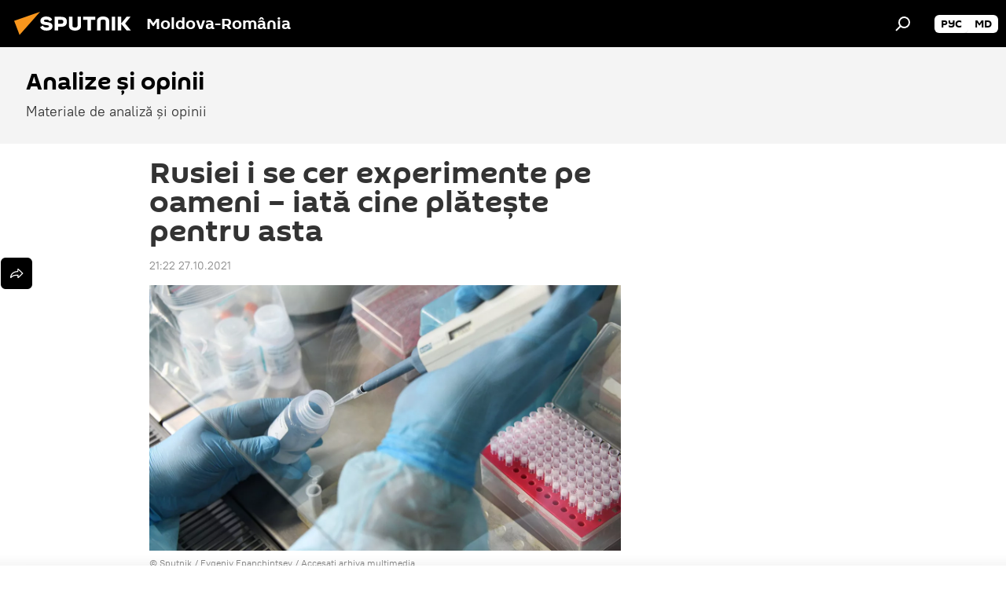

--- FILE ---
content_type: text/html; charset=utf-8
request_url: https://ro.sputniknews.com/20211027/rusiei-i-se-cer-experimente-pe-oameni--iata-cine-plateste-pentru-asta-45959106.html
body_size: 25991
content:
<!DOCTYPE html><html lang="ro" data-lang="ron" data-charset="" dir="ltr"><head prefix="og: http://ogp.me/ns# fb: http://ogp.me/ns/fb# article: http://ogp.me/ns/article#"><title>Rusiei i se cer experimente pe oameni – iată cine plătește pentru asta - 27.10.2021, Sputnik Moldova-România</title><meta name="description" content="Experimentele pe animale provoacă critici constante în majoritatea țărilor lumii. 27.10.2021, Sputnik Moldova-România"><meta name="keywords" content="animale, experimente, rusia"><meta http-equiv="X-UA-Compatible" content="IE=edge,chrome=1"><meta http-equiv="Content-Type" content="text/html; charset=utf-8"><meta name="robots" content="index, follow, max-image-preview:large"><meta name="viewport" content="width=device-width, initial-scale=1.0, maximum-scale=1.0, user-scalable=yes"><meta name="HandheldFriendly" content="true"><meta name="MobileOptimzied" content="width"><meta name="referrer" content="always"><meta name="format-detection" content="telephone=no"><meta name="format-detection" content="address=no"><link rel="alternate" type="application/rss+xml" href="https://ro.sputniknews.com/export/rss2/archive/index.xml"><link rel="canonical" href="https://ro.sputniknews.com/20211027/rusiei-i-se-cer-experimente-pe-oameni--iata-cine-plateste-pentru-asta-45959106.html"><link rel="preload" as="image" href="https://cdnn1.img.md.sputniknews.com/img/07e4/0a/0d/32012686_0:268:3073:1996_1920x0_80_0_0_b1dff20057938de738b7eb5e2abec370.jpg.webp" imagesrcset="https://cdnn1.img.md.sputniknews.com/img/07e4/0a/0d/32012686_0:268:3073:1996_640x0_80_0_0_4953d0c8e7ee3741dbf723ea3ab6db65.jpg.webp 640w,https://cdnn1.img.md.sputniknews.com/img/07e4/0a/0d/32012686_0:268:3073:1996_1280x0_80_0_0_b035222e38ad7235d262a5df44acd53e.jpg.webp 1280w,https://cdnn1.img.md.sputniknews.com/img/07e4/0a/0d/32012686_0:268:3073:1996_1920x0_80_0_0_b1dff20057938de738b7eb5e2abec370.jpg.webp 1920w"><link rel="preconnect" href="https://cdnn1.img.md.sputniknews.com/images/"><link rel="dns-prefetch" href="https://cdnn1.img.md.sputniknews.com/images/"><link rel="alternate" hreflang="ro" href="https://ro.sputniknews.com/20211027/rusiei-i-se-cer-experimente-pe-oameni--iata-cine-plateste-pentru-asta-45959106.html"><link rel="alternate" hreflang="x-default" href="https://ro.sputniknews.com/20211027/rusiei-i-se-cer-experimente-pe-oameni--iata-cine-plateste-pentru-asta-45959106.html"><link rel="apple-touch-icon" sizes="57x57" href="https://cdnn1.img.md.sputniknews.com/i/favicon/favicon-57x57.png"><link rel="apple-touch-icon" sizes="60x60" href="https://cdnn1.img.md.sputniknews.com/i/favicon/favicon-60x60.png"><link rel="apple-touch-icon" sizes="72x72" href="https://cdnn1.img.md.sputniknews.com/i/favicon/favicon-72x72.png"><link rel="apple-touch-icon" sizes="76x76" href="https://cdnn1.img.md.sputniknews.com/i/favicon/favicon-76x76.png"><link rel="apple-touch-icon" sizes="114x114" href="https://cdnn1.img.md.sputniknews.com/i/favicon/favicon-114x114.png"><link rel="apple-touch-icon" sizes="120x120" href="https://cdnn1.img.md.sputniknews.com/i/favicon/favicon-120x120.png"><link rel="apple-touch-icon" sizes="144x144" href="https://cdnn1.img.md.sputniknews.com/i/favicon/favicon-144x144.png"><link rel="apple-touch-icon" sizes="152x152" href="https://cdnn1.img.md.sputniknews.com/i/favicon/favicon-152x152.png"><link rel="apple-touch-icon" sizes="180x180" href="https://cdnn1.img.md.sputniknews.com/i/favicon/favicon-180x180.png"><link rel="icon" type="image/png" sizes="192x192" href="https://cdnn1.img.md.sputniknews.com/i/favicon/favicon-192x192.png"><link rel="icon" type="image/png" sizes="32x32" href="https://cdnn1.img.md.sputniknews.com/i/favicon/favicon-32x32.png"><link rel="icon" type="image/png" sizes="96x96" href="https://cdnn1.img.md.sputniknews.com/i/favicon/favicon-96x96.png"><link rel="icon" type="image/png" sizes="16x16" href="https://cdnn1.img.md.sputniknews.com/i/favicon/favicon-16x16.png"><link rel="manifest" href="/project_data/manifest.json?4"><meta name="msapplication-TileColor" content="#F4F4F4"><meta name="msapplication-TileImage" content="https://cdnn1.img.md.sputniknews.com/i/favicon/favicon-144x144.png"><meta name="theme-color" content="#F4F4F4"><link rel="shortcut icon" href="https://cdnn1.img.md.sputniknews.com/i/favicon/favicon.ico"><meta property="fb:app_id" content="565979577238890"><meta property="fb:pages" content="1244227432255085"><meta name="analytics:lang" content="ron"><meta name="analytics:title" content="Rusiei i se cer experimente pe oameni – iată cine plătește pentru asta - 27.10.2021, Sputnik Moldova-România"><meta name="analytics:keyw" content="analize-opinii, keyword_animale, keyword_experimente, rusia"><meta name="analytics:rubric" content=""><meta name="analytics:tags" content="Analize și opinii, animale, experimente, Rusia"><meta name="analytics:site_domain" content="ro.sputniknews.com"><meta name="analytics:article_id" content="45959106"><meta name="analytics:url" content="https://ro.sputniknews.com/20211027/rusiei-i-se-cer-experimente-pe-oameni--iata-cine-plateste-pentru-asta-45959106.html"><meta name="analytics:p_ts" content="1635358920"><meta name="analytics:author" content="Viktor Marahovski"><meta name="analytics:isscroll" content="0"><meta property="og:url" content="https://ro.sputniknews.com/20211027/rusiei-i-se-cer-experimente-pe-oameni--iata-cine-plateste-pentru-asta-45959106.html"><meta property="og:title" content="Rusiei i se cer experimente pe oameni – iată cine plătește pentru asta"><meta property="og:description" content="Experimentele pe animale provoacă critici constante în majoritatea țărilor lumii."><meta property="og:type" content="article"><meta property="og:site_name" content="Sputnik Moldova-România"><meta property="og:locale" content="ro_MD"><meta property="og:image" content="https://cdnn1.img.md.sputniknews.com/img/07e4/0a/0d/32012686_0:268:3073:1996_2072x0_60_0_0_8d730b0bb7c6ae97cb04aff22bae44de.jpg.webp"><meta property="og:image:width" content="2072"><meta name="relap-image" content="https://cdnn1.img.md.sputniknews.com/img/07e4/0a/0d/32012686_0:268:3073:1996_2072x0_80_0_0_f94fc7cdf0bd01451f9b2aad35aec3e7.jpg.webp"><meta name="twitter:card" content="summary_large_image"><meta name="twitter:image" content="https://cdnn1.img.md.sputniknews.com/img/07e4/0a/0d/32012686_0:268:3073:1996_2072x0_60_0_0_8d730b0bb7c6ae97cb04aff22bae44de.jpg.webp"><meta property="article:published_time" content="20211027T2122+0300"><meta property="article:author" content="Viktor Marahovski"><link rel="author" href="https://ro.sputniknews.com/author_ro_marahovski_viktor/"><meta property="article:section" content="Știri"><meta property="article:tag" content="animale"><meta property="article:tag" content="experimente"><meta property="article:tag" content="Rusia"><meta name="relap-entity-id" content="45959106"><meta property="fb:pages" content="1244227432255085"><link rel="amphtml" href="https://ro.sputniknews.com/amp/20211027/rusiei-i-se-cer-experimente-pe-oameni--iata-cine-plateste-pentru-asta-45959106.html"><link rel="preload" as="style" onload="this.onload=null;this.rel='stylesheet'" type="text/css" href="https://cdnn1.img.md.sputniknews.com/css/libs/fonts.min.css?911eb65935"><link rel="stylesheet" type="text/css" href="https://cdnn1.img.md.sputniknews.com/css/common.min.css?9149894256"><link rel="stylesheet" type="text/css" href="https://cdnn1.img.md.sputniknews.com/css/article.min.css?913fe17605"><script src="https://cdnn1.img.md.sputniknews.com/min/js/dist/head.js?9c9052ef3"></script><script data-iub-purposes="1">var _paq = _paq || []; (function() {var stackDomain = window.location.hostname.split('.').reverse();var domain = stackDomain[1] + '.' + stackDomain[0];_paq.push(['setCDNMask', new RegExp('cdn(\\w+).img.'+domain)]); _paq.push(['setSiteId', 'sputnik_md']); _paq.push(['trackPageView']); _paq.push(['enableLinkTracking']); var d=document, g=d.createElement('script'), s=d.getElementsByTagName('script')[0]; g.type='text/javascript'; g.defer=true; g.async=true; g.src='//a.sputniknews.com/js/sputnik.js'; s.parentNode.insertBefore(g,s); } )();</script><script type="text/javascript" src="https://cdnn1.img.md.sputniknews.com/min/js/libs/banners/adfx.loader.bind.js?98d724fe2"></script><script>
                (window.yaContextCb = window.yaContextCb || []).push(() => {
                    replaceOriginalAdFoxMethods();
                    window.Ya.adfoxCode.hbCallbacks = window.Ya.adfoxCode.hbCallbacks || [];
                })
            </script><!--В <head> сайта один раз добавьте код загрузчика-->
<script>window.yaContextCb = window.yaContextCb || []</script>
<script src="https://yandex.ru/ads/system/context.js" async></script><script>var endlessScrollFirst = 45959106; var endlessScrollUrl = '/services/article/infinity/'; var endlessScrollAlgorithm = ''; var endlessScrollQueue = [60122689, 60120510, 60073829, 60046531, 60039966, 59980350, 59978923, 59949126, 59946120, 59945929, 59733207, 59686929, 59602564, 59597663, 59573548];</script><script>var endlessScrollFirst = 45959106; var endlessScrollUrl = '/services/article/infinity/'; var endlessScrollAlgorithm = ''; var endlessScrollQueue = [60122689, 60120510, 60073829, 60046531, 60039966, 59980350, 59978923, 59949126, 59946120, 59945929, 59733207, 59686929, 59602564, 59597663, 59573548];</script></head><body id="body" data-ab="a" data-emoji="0" class="site_md m-page-article "><div class="schema_org" itemscope="itemscope" itemtype="https://schema.org/WebSite"><meta itemprop="name" content="Sputnik Moldova-România"><meta itemprop="alternateName" content="Sputnik Moldova-România"><meta itemprop="description" content="Știri de ultimă oră din România și din lume, știri pe surse interne și știri oficiale, externe legate de Rusia, UE, SUA, NATO – pe Sputnik ro"><a itemprop="url" href="https://ro.sputniknews.com" title="Sputnik Moldova-România"> </a><meta itemprop="image" content="https://ro.sputniknews.com/i/logo/logo.png"></div><ul class="schema_org" itemscope="itemscope" itemtype="http://schema.org/BreadcrumbList"><li itemprop="itemListElement" itemscope="itemscope" itemtype="http://schema.org/ListItem"><meta itemprop="name" content="Sputnik Moldova-România"><meta itemprop="position" content="1"><meta itemprop="item" content="https://ro.sputniknews.com"><a itemprop="url" href="https://ro.sputniknews.com" title="Sputnik Moldova-România"> </a></li><li itemprop="itemListElement" itemscope="itemscope" itemtype="http://schema.org/ListItem"><meta itemprop="name" content="Știri"><meta itemprop="position" content="2"><meta itemprop="item" content="https://ro.sputniknews.com/20211027/"><a itemprop="url" href="https://ro.sputniknews.com/20211027/" title="Știri"> </a></li><li itemprop="itemListElement" itemscope="itemscope" itemtype="http://schema.org/ListItem"><meta itemprop="name" content="Rusiei i se cer experimente pe oameni – iată cine plătește pentru asta"><meta itemprop="position" content="3"><meta itemprop="item" content="https://ro.sputniknews.com/20211027/rusiei-i-se-cer-experimente-pe-oameni--iata-cine-plateste-pentru-asta-45959106.html"><a itemprop="url" href="https://ro.sputniknews.com/20211027/rusiei-i-se-cer-experimente-pe-oameni--iata-cine-plateste-pentru-asta-45959106.html" title="Rusiei i se cer experimente pe oameni – iată cine plătește pentru asta"> </a></li></ul><div class="container"><div class="banner m-before-header m-article-desktop" data-position="article_desktop_header" data-infinity="1"><aside class="banner__content"><iframe class="relap-runtime-iframe" style="position:absolute;top:-9999px;left:-9999px;visibility:hidden;" srcdoc="<script src='https://relap.io/v7/relap.js' data-relap-token='HvaPHeJmpVila25r'></script>"></iframe>

<!--AdFox START-->
<!--riaru-->
<!--Площадка: md.sputniknews.ru / * / *-->
<!--Тип баннера: 100%x-->
<!--Расположение: 38323_r-bn23-х120-desk-->
<div id="adfox_article_desk100_120-1_1"></div>
<script>
    window.yaContextCb.push(()=>{
        Ya.adfoxCode.create({
            ownerId: 249922,
        containerId: 'adfox_article_desk100_120-1_1',
            params: {
                pp: 'bqot',
            ps: 'ckbh',
            p2: 'fluh',
            puid1: '',
            puid2: '',
            puid3: '',
            puid4: 'analize-opinii:keyword_animale:keyword_experimente:rusia',
            puid5: ''
            }
        })
    })
</script></aside></div><div class="banner m-before-header m-article-mobile" data-position="article_mobile_header" data-infinity="1"><aside class="banner__content"><!--AdFox START-->
<!--riaru-->
<!--Площадка: md.sputniknews.ru / * / *-->
<!--Тип баннера: 100%x-->
<!--Расположение: 38328_r-bn28-х100-mob-->
<div id="adfox_article_mob-1-100-300_1"></div>
<script>
    window.yaContextCb.push(()=>{
        Ya.adfoxCode.create({
            ownerId: 249922,
        containerId: 'adfox_article_mob-1-100-300_1',
            params: {
                pp: 'bqov',
            ps: 'ckbh',
            p2: 'fluh',
            puid1: '',
            puid2: '',
            puid3: '',
            puid4: 'analize-opinii:keyword_animale:keyword_experimente:rusia',
            puid5: ''
            }
        })
    })
</script></aside></div></div><div class="page" id="page"><div id="alerts"><script type="text/template" id="alertAfterRegisterTemplate">
                    
                        <div class="auth-alert m-hidden" id="alertAfterRegister">
                            <div class="auth-alert__text">
                                <%- data.success_title %> <br />
                                <%- data.success_email_1 %>
                                <span class="m-email"></span>
                                <%- data.success_email_2 %>
                            </div>
                            <div class="auth-alert__btn">
                                <button class="form__btn m-min m-black confirmEmail">
                                    <%- data.send %>
                                </button>
                            </div>
                        </div>
                    
                </script><script type="text/template" id="alertAfterRegisterNotifyTemplate">
                    
                        <div class="auth-alert" id="alertAfterRegisterNotify">
                            <div class="auth-alert__text">
                                <%- data.golink_1 %>
                                <span class="m-email">
                                    <%- user.mail %>
                                </span>
                                <%- data.golink_2 %>
                            </div>
                            <% if (user.registerConfirmCount <= 2 ) {%>
                                <div class="auth-alert__btn">
                                    <button class="form__btn m-min m-black confirmEmail">
                                        <%- data.send %>
                                    </button>
                                </div>
                            <% } %>
                        </div>
                    
                </script></div><div class="anchor" id="anchor"><div class="header " id="header"><div class="m-relative"><div class="container m-header"><div class="header__wrap"><div class="header__name"><div class="header__logo"><a href="/" title="Sputnik Moldova-România"><svg xmlns="http://www.w3.org/2000/svg" width="176" height="44" viewBox="0 0 176 44" fill="none"><path class="chunk_1" fill-rule="evenodd" clip-rule="evenodd" d="M45.8073 18.3817C45.8073 19.5397 47.1661 19.8409 49.3281 20.0417C54.1074 20.4946 56.8251 21.9539 56.8461 25.3743C56.8461 28.7457 54.2802 30.9568 48.9989 30.9568C44.773 30.9568 42.1067 29.1496 41 26.5814L44.4695 24.5688C45.3754 25.9277 46.5334 27.0343 49.4005 27.0343C51.3127 27.0343 52.319 26.4296 52.319 25.5751C52.319 24.5665 51.6139 24.2163 48.3942 23.866C43.7037 23.3617 41.3899 22.0029 41.3899 18.5824C41.3899 15.9675 43.3511 13 48.9359 13C52.9611 13 55.6274 14.8095 56.4305 17.1746L53.1105 19.1358C53.0877 19.1012 53.0646 19.0657 53.041 19.0295C52.4828 18.1733 51.6672 16.9224 48.6744 16.9224C46.914 16.9224 45.8073 17.4758 45.8073 18.3817ZM67.4834 13.3526H59.5918V30.707H64.0279V26.0794H67.4484C72.1179 26.0794 75.0948 24.319 75.0948 19.6401C75.0854 15.3138 72.6199 13.3526 67.4834 13.3526ZM67.4834 22.206H64.0186V17.226H67.4834C69.8975 17.226 70.654 18.0291 70.654 19.6891C70.6587 21.6527 69.6524 22.206 67.4834 22.206ZM88.6994 24.7206C88.6994 26.2289 87.4924 27.0857 85.3794 27.0857C83.3178 27.0857 82.1597 26.2289 82.1597 24.7206V13.3526H77.7236V25.0264C77.7236 28.6477 80.7425 30.9615 85.4704 30.9615C89.9999 30.9615 93.1168 28.8601 93.1168 25.0264V13.3526H88.6808L88.6994 24.7206ZM136.583 13.3526H132.159V30.7023H136.583V13.3526ZM156.097 13.3526L149.215 21.9235L156.45 30.707H151.066L144.276 22.4559V30.707H139.85V13.3526H144.276V21.8021L151.066 13.3526H156.097ZM95.6874 17.226H101.221V30.707H105.648V17.226H111.181V13.3526H95.6874V17.226ZM113.49 18.7342C113.49 15.2134 116.458 13 121.085 13C125.715 13 128.888 15.0616 128.902 18.7342V30.707H124.466V18.935C124.466 17.6789 123.259 16.8734 121.146 16.8734C119.094 16.8734 117.926 17.6789 117.926 18.935V30.707H113.49V18.7342Z" fill="white"></path><path class="chunk_2" d="M41 7L14.8979 36.5862L8 18.431L41 7Z" fill="#F8961D"></path></svg></a></div><div class="header__project"><span class="header__project-title">Moldova-România</span></div></div><div class="header__controls" data-nosnippet=""><div class="share m-header" data-id="45959106" data-url="https://ro.sputniknews.com/20211027/rusiei-i-se-cer-experimente-pe-oameni--iata-cine-plateste-pentru-asta-45959106.html" data-title="Rusiei i se cer experimente pe oameni – iată cine plătește pentru asta"></div><div class="header__menu"><span class="header__menu-item" data-modal-open="search"><svg class="svg-icon"><use xmlns:xlink="http://www.w3.org/1999/xlink" xlink:href="/i/sprites/package/inline.svg?63#search"></use></svg></span></div><div class="switcher m-double"><div class="switcher__label"><span class="switcher__title"></span><span class="switcher__icon"><svg class="svg-icon"><use xmlns:xlink="http://www.w3.org/1999/xlink" xlink:href="/i/sprites/package/inline.svg?63#arrowDown"></use></svg></span></div><div class="switcher__dropdown"><div translate="no" class="notranslate"><div class="switcher__list"><a href="https://md.sputniknews.ru/" class="switcher__link"><span class="switcher__project">Sputnik Молдова</span><span class="switcher__abbr" data-abbr="рус">рус</span></a><a href="https://md.sputniknews.com/" class="switcher__link"><span class="switcher__project">Sputnik Moldova</span><span class="switcher__abbr" data-abbr="md">md</span></a></div></div></div></div></div></div></div></div></div></div><script>var GLOBAL = GLOBAL || {}; GLOBAL.translate = {}; GLOBAL.rtl = 0; GLOBAL.lang = "ron"; GLOBAL.design = "md"; GLOBAL.charset = ""; GLOBAL.project = "sputnik_md"; GLOBAL.htmlCache = 1; GLOBAL.translate.search = {}; GLOBAL.translate.search.notFound = "Nu a fost găsit nimic"; GLOBAL.translate.search.stringLenght = "Introduceți mai multe litere pentru căutare"; GLOBAL.www = "https://ro.sputniknews.com"; GLOBAL.seo = {}; GLOBAL.seo.title = ""; GLOBAL.seo.keywords = ""; GLOBAL.seo.description = ""; GLOBAL.sock = {}; GLOBAL.sock.server = "https://cm.sputniknews.com/chat"; GLOBAL.sock.lang = "ron"; GLOBAL.sock.project = "sputnik_md"; GLOBAL.social = {}; GLOBAL.social.fbID = "565979577238890"; GLOBAL.share = [ { name: 'twitter', mobile: false },{ name: 'odnoklassniki', mobile: false },{ name: 'telegram', mobile: false },{ name: 'whatsapp', mobile: false },{ name: 'messenger', mobile: true } ]; GLOBAL.csrf_token = ''; GLOBAL.search = {}; GLOBAL.auth = {}; GLOBAL.auth.status = 'error'; GLOBAL.auth.provider = ''; GLOBAL.auth.twitter = '/id/twitter/request/'; GLOBAL.auth.facebook = '/id/facebook/request/'; GLOBAL.auth.vkontakte = '/id/vkontakte/request/'; GLOBAL.auth.google = '/id/google/request/'; GLOBAL.auth.ok = '/id/ok/request/'; GLOBAL.auth.apple = '/id/apple/request/'; GLOBAL.auth.moderator = ''; GLOBAL.user = {}; GLOBAL.user.id = ""; GLOBAL.user.emailActive = ""; GLOBAL.user.registerConfirmCount = 0; GLOBAL.article = GLOBAL.article || {}; GLOBAL.article.id = 45959106; GLOBAL.article.chat_expired = !!1; GLOBAL.chat = GLOBAL.chat || {}; GLOBAL.chat.show = !!1; GLOBAL.locale = {"convertDate":{"yesterday":"Ieri","hours":{"nominative":"%{s} \u043c\u0438\u043d\u0443\u0442\u0443 \u043d\u0430\u0437\u0430\u0434","genitive":"%{s} \u043c\u0438\u043d\u0443\u0442\u044b \u043d\u0430\u0437\u0430\u0434"},"minutes":{"nominative":"%{s} \u0447\u0430\u0441 \u043d\u0430\u0437\u0430\u0434","genitive":"%{s} \u0447\u0430\u0441\u0430 \u043d\u0430\u0437\u0430\u0434"}},"js_templates":{"unread":"\u041d\u0435\u043f\u0440\u043e\u0447\u0438\u0442\u0430\u043d\u043d\u044b\u0435","you":"\u0412\u044b","author":"\u0430\u0432\u0442\u043e\u0440","report":"\u041f\u043e\u0436\u0430\u043b\u043e\u0432\u0430\u0442\u044c\u0441\u044f","reply":"\u041e\u0442\u0432\u0435\u0442\u0438\u0442\u044c","block":"\u0417\u0430\u0431\u043b\u043e\u043a\u0438\u0440\u043e\u0432\u0430\u0442\u044c","remove":"\u0423\u0434\u0430\u043b\u0438\u0442\u044c","closeall":"\u0417\u0430\u043a\u0440\u044b\u0442\u044c \u0432\u0441\u0435","notifications":"Notificaciones","disable_twelve":"\u041e\u0442\u043a\u043b\u044e\u0447\u0438\u0442\u044c \u043d\u0430 12 \u0447\u0430\u0441\u043e\u0432","new_message":"\u041d\u043e\u0432\u043e\u0435 \u0441\u043e\u043e\u0431\u0449\u0435\u043d\u0438\u0435 \u043e\u0442sputniknews.ru","acc_block":"\u0412\u0430\u0448 \u0430\u043a\u043a\u0430\u0443\u043d\u0442 \u0437\u0430\u0431\u043b\u043e\u043a\u0438\u0440\u043e\u0432\u0430\u043d \u0430\u0434\u043c\u0438\u043d\u0438\u0441\u0442\u0440\u0430\u0442\u043e\u0440\u043e\u043c \u0441\u0430\u0439\u0442\u0430","acc_unblock":"\u0412\u0430\u0448 \u0430\u043a\u043a\u0430\u0443\u043d\u0442 \u0440\u0430\u0437\u0431\u043b\u043e\u043a\u0438\u0440\u043e\u0432\u0430\u043d \u0430\u0434\u043c\u0438\u043d\u0438\u0441\u0442\u0440\u0430\u0442\u043e\u0440\u043e\u043c \u0441\u0430\u0439\u0442\u0430","you_subscribe_1":"\u0412\u044b \u043f\u043e\u0434\u043f\u0438\u0441\u0430\u043d\u044b \u043d\u0430 \u0442\u0435\u043c\u0443 ","you_subscribe_2":"\u0423\u043f\u0440\u0430\u0432\u043b\u044f\u0442\u044c \u0441\u0432\u043e\u0438\u043c\u0438 \u043f\u043e\u0434\u043f\u0438\u0441\u043a\u0430\u043c\u0438 \u0432\u044b \u043c\u043e\u0436\u0435\u0442\u0435 \u0432 \u043b\u0438\u0447\u043d\u043e\u043c \u043a\u0430\u0431\u0438\u043d\u0435\u0442\u0435","you_received_warning_1":"\u0412\u044b \u043f\u043e\u043b\u0443\u0447\u0438\u043b\u0438 ","you_received_warning_2":" \u043f\u0440\u0435\u0434\u0443\u043f\u0440\u0435\u0436\u0434\u0435\u043d\u0438\u0435. \u0423\u0432\u0430\u0436\u0430\u0439\u0442\u0435 \u0434\u0440\u0443\u0433\u0438\u0445 \u0443\u0447\u0430\u0441\u0442\u043d\u0438\u043a\u043e\u0432 \u0438 \u043d\u0435 \u043d\u0430\u0440\u0443\u0448\u0430\u0439\u0442\u0435 \u043f\u0440\u0430\u0432\u0438\u043b\u0430 \u043a\u043e\u043c\u043c\u0435\u043d\u0442\u0438\u0440\u043e\u0432\u0430\u043d\u0438\u044f. \u041f\u043e\u0441\u043b\u0435 \u0442\u0440\u0435\u0442\u044c\u0435\u0433\u043e \u043d\u0430\u0440\u0443\u0448\u0435\u043d\u0438\u044f \u0432\u044b \u0431\u0443\u0434\u0435\u0442\u0435 \u0437\u0430\u0431\u043b\u043e\u043a\u0438\u0440\u043e\u0432\u0430\u043d\u044b \u043d\u0430 12 \u0447\u0430\u0441\u043e\u0432.","block_time":"\u0421\u0440\u043e\u043a \u0431\u043b\u043e\u043a\u0438\u0440\u043e\u0432\u043a\u0438: ","hours":" \u0447\u0430\u0441\u043e\u0432","forever":"\u043d\u0430\u0432\u0441\u0435\u0433\u0434\u0430","feedback":"\u0421\u0432\u044f\u0437\u0430\u0442\u044c\u0441\u044f","my_subscriptions":"\u041c\u043e\u0438 \u043f\u043e\u0434\u043f\u0438\u0441\u043a\u0438","rules":"\u041f\u0440\u0430\u0432\u0438\u043b\u0430 \u043a\u043e\u043c\u043c\u0435\u043d\u0442\u0438\u0440\u043e\u0432\u0430\u043d\u0438\u044f \u043c\u0430\u0442\u0435\u0440\u0438\u0430\u043b\u043e\u0432","chat":"\u0427\u0430\u0442: ","chat_new_messages":"\u041d\u043e\u0432\u044b\u0435 \u0441\u043e\u043e\u0431\u0449\u0435\u043d\u0438\u044f \u0432 \u0447\u0430\u0442\u0435","chat_moder_remove_1":"\u0412\u0430\u0448\u0435 \u0441\u043e\u043e\u0431\u0449\u0435\u043d\u0438\u0435 ","chat_moder_remove_2":" \u0431\u044b\u043b\u043e \u0443\u0434\u0430\u043b\u0435\u043d\u043e \u0430\u0434\u043c\u0438\u043d\u0438\u0441\u0442\u0440\u0430\u0442\u043e\u0440\u043e\u043c","chat_close_time_1":"\u0412 \u0447\u0430\u0442\u0435 \u043d\u0438\u043a\u0442\u043e \u043d\u0435 \u043f\u0438\u0441\u0430\u043b \u0431\u043e\u043b\u044c\u0448\u0435 12 \u0447\u0430\u0441\u043e\u0432, \u043e\u043d \u0437\u0430\u043a\u0440\u043e\u0435\u0442\u0441\u044f \u0447\u0435\u0440\u0435\u0437 ","chat_close_time_2":" \u0447\u0430\u0441\u043e\u0432","chat_new_emoji_1":"\u041d\u043e\u0432\u044b\u0435 \u0440\u0435\u0430\u043a\u0446\u0438\u0438 ","chat_new_emoji_2":" \u0432\u0430\u0448\u0435\u043c\u0443 \u0441\u043e\u043e\u0431\u0449\u0435\u043d\u0438\u044e ","chat_message_reply_1":"\u041d\u0430 \u0432\u0430\u0448 \u043a\u043e\u043c\u043c\u0435\u043d\u0442\u0430\u0440\u0438\u0439 ","chat_message_reply_2":" \u043e\u0442\u0432\u0435\u0442\u0438\u043b \u043f\u043e\u043b\u044c\u0437\u043e\u0432\u0430\u0442\u0435\u043b\u044c ","emoji_1":"\u00cemi place","emoji_2":"Z\u00e2mbet","emoji_3":"Mirare","emoji_4":"Triste\u021be","emoji_5":"Revolt\u0103tor","emoji_6":"Nu-mi place","site_subscribe_podcast":{"success":"\u0421\u043f\u0430\u0441\u0438\u0431\u043e, \u0432\u044b \u043f\u043e\u0434\u043f\u0438\u0441\u0430\u043d\u044b \u043d\u0430 \u0440\u0430\u0441\u0441\u044b\u043b\u043a\u0443! \u041d\u0430\u0441\u0442\u0440\u043e\u0438\u0442\u044c \u0438\u043b\u0438 \u043e\u0442\u043c\u0435\u043d\u0438\u0442\u044c \u043f\u043e\u0434\u043f\u0438\u0441\u043a\u0443 \u043c\u043e\u0436\u043d\u043e \u0432 \u043b\u0438\u0447\u043d\u043e\u043c \u043a\u0430\u0431\u0438\u043d\u0435\u0442\u0435","subscribed":"\u0412\u044b \u0443\u0436\u0435 \u043f\u043e\u0434\u043f\u0438\u0441\u0430\u043d\u044b \u043d\u0430 \u044d\u0442\u0443 \u0440\u0430\u0441\u0441\u044b\u043b\u043a\u0443","error":"\u041f\u0440\u043e\u0438\u0437\u043e\u0448\u043b\u0430 \u043d\u0435\u043f\u0440\u0435\u0434\u0432\u0438\u0434\u0435\u043d\u043d\u0430\u044f \u043e\u0448\u0438\u0431\u043a\u0430. \u041f\u043e\u0436\u0430\u043b\u0443\u0439\u0441\u0442\u0430, \u043f\u043e\u0432\u0442\u043e\u0440\u0438\u0442\u0435 \u043f\u043e\u043f\u044b\u0442\u043a\u0443 \u043f\u043e\u0437\u0436\u0435"}},"smartcaptcha":{"site_key":"ysc1_Zf0zfLRI3tRHYHJpbX6EjjBcG1AhG9LV0dmZQfJu8ba04c1b"}}; GLOBAL = {...GLOBAL, ...{"subscribe":{"email":"Introduce\u021bi adresa de e-mail","button":"Abonare","send":"Mul\u021bumim, v-a fost expediat un e-mail cu link pentru confirmarea abon\u0103rii","subscribe":"Mul\u021bumim, sunte\u021bi abonat la newsletter! Pute\u021bi configura sau anula abonamentul \u00een cabinetul personal","confirm":"Sunte\u021bi deja abonat la acest newsletter","registration":{"@attributes":{"button":"\u0417\u0430\u0440\u0435\u0433\u0438\u0441\u0442\u0440\u0438\u0440\u043e\u0432\u0430\u0442\u044c\u0441\u044f"}},"social":{"@attributes":{"count":"11"},"comment":[{},{}],"item":[{"@attributes":{"type":"yt","title":"YouTube"}},{"@attributes":{"type":"sc","title":"SoundCloud"}},{"@attributes":{"type":"ok","title":"odnoklassniki"}},{"@attributes":{"type":"tw","title":"twitter"}},{"@attributes":{"type":"tam","title":"tamtam"}},{"@attributes":{"type":"vk","title":"vkontakte"}},{"@attributes":{"type":"tg","title":"telegram"}},{"@attributes":{"type":"yd","title":"yandex dzen"}},{"@attributes":{"type":"vb","title":"viber"}}]}}}}; GLOBAL.js = {}; GLOBAL.js.videoplayer = "https://cdnn1.img.md.sputniknews.com/min/js/dist/videoplayer.js?9651130d6"; GLOBAL.userpic = "/userpic/"; GLOBAL.gmt = ""; GLOBAL.tz = "+0200"; GLOBAL.projectList = [ { title: 'Internațional', country: [ { title: 'Engleză', url: 'https://sputnikglobe.com', flag: 'flags-INT', lang: 'International', lang2: 'English' }, ] }, { title: 'Orientul Mijlociu', country: [ { title: 'Arabă', url: 'https://sarabic.ae/', flag: 'flags-INT', lang: 'Sputnik عربي', lang2: 'Arabic' }, { title: 'Turcă', url: 'https://anlatilaninotesi.com.tr/', flag: 'flags-TUR', lang: 'Türkiye', lang2: 'Türkçe' }, { title: 'Farsi', url: 'https://spnfa.ir/', flag: 'flags-INT', lang: 'Sputnik ایران', lang2: 'Persian' }, { title: 'Dari', url: 'https://sputnik.af/', flag: 'flags-INT', lang: 'Sputnik افغانستان', lang2: 'Dari' }, ] }, { title: 'America Latină', country: [ { title: 'Spaniolă', url: 'https://noticiaslatam.lat/', flag: 'flags-INT', lang: 'Mundo', lang2: 'Español' }, { title: 'Portugheză', url: 'https://noticiabrasil.net.br/', flag: 'flags-BRA', lang: 'Brasil', lang2: 'Português' }, ] }, { title: 'Asia de Sud', country: [ { title: 'Hindi', url: 'https://hindi.sputniknews.in', flag: 'flags-IND', lang: 'भारत', lang2: 'हिंदी' }, { title: 'Engleză', url: 'https://sputniknews.in', flag: 'flags-IND', lang: 'India', lang2: 'English' }, ] }, { title: 'Asia de Est și de Sud-Est', country: [ { title: 'Vietnameză', url: 'https://kevesko.vn/', flag: 'flags-VNM', lang: 'Việt Nam', lang2: 'Tiếng Việt' }, { title: 'Japoneză', url: 'https://sputniknews.jp/', flag: 'flags-JPN', lang: '日本', lang2: '日本語' }, { title: 'Chineză', url: 'https://sputniknews.cn/', flag: 'flags-CHN', lang: '中国', lang2: '中文' }, ] }, { title: 'Asia Centrală', country: [ { title: 'Cazahă', url: 'https://sputnik.kz/', flag: 'flags-KAZ', lang: 'Қазақстан', lang2: 'Қазақ тілі' }, { title: 'Kirghiză', url: 'https://sputnik.kg/', flag: 'flags-KGZ', lang: 'Кыргызстан', lang2: 'Кыргызча' }, { title: 'Uzbecă', url: 'https://oz.sputniknews.uz/', flag: 'flags-UZB', lang: 'Oʻzbekiston', lang2: 'Ўзбекча' }, { title: 'Tadjică', url: 'https://sputnik.tj/', flag: 'flags-TJK', lang: 'Тоҷикистон', lang2: 'Тоҷикӣ' }, ] }, { title: 'Africa', country: [ { title: 'Franceză', url: 'https://fr.sputniknews.africa/', flag: 'flags-INT', lang: 'Afrique', lang2: 'Français' }, { title: 'Engleză', url: 'https://en.sputniknews.africa', flag: 'flags-INT', lang: 'Africa', lang2: 'English' }, ] }, { title: 'Caucaz', country: [ { title: 'Armeană', url: 'https://arm.sputniknews.ru/', flag: 'flags-ARM', lang: 'Արմենիա', lang2: 'Հայերեն' }, { title: 'Abhază', url: 'https://sputnik-abkhazia.info/', flag: 'flags-ABH', lang: 'Аҧсны', lang2: 'Аҧсышәала' }, { title: 'Osetă', url: 'https://sputnik-ossetia.com/', flag: 'flags-OST', lang: 'Хуссар Ирыстон', lang2: 'Иронау' }, { title: 'Georgiană', url: 'https://sputnik-georgia.com/', flag: 'flags-GEO', lang: 'საქართველო', lang2: 'ქართული' }, { title: 'Azeră', url: 'https://sputnik.az/', flag: 'flags-AZE', lang: 'Azərbaycan', lang2: 'Аzərbaycanca' }, ] }, { title: 'Europa', country: [ { title: 'Sârbă', url: 'https://sputnikportal.rs/', flag: 'flags-SRB', lang: 'Србиjа', lang2: 'Српски' }, { title: 'Rusă', url: 'https://lv.sputniknews.ru/', flag: 'flags-LVA', lang: 'Latvija', lang2: 'Русский' }, { title: 'Rusă', url: 'https://lt.sputniknews.ru/', flag: 'flags-LTU', lang: 'Lietuva', lang2: 'Русский' }, { title: 'Moldovenească', url: 'https://md.sputniknews.com/', flag: 'flags-MDA', lang: 'Moldova', lang2: 'Moldovenească' }, { title: 'Belarusă', url: 'https://bel.sputnik.by/', flag: 'flags-BLR', lang: 'Беларусь', lang2: 'Беларускi' } ] }, ];</script><div class="wrapper" id="endless" data-infinity-max-count="2"><div class="endless__item " data-infinity="1" data-supertag="1" data-remove-fat="0" data-advertisement-project="0" data-remove-advertisement="0" data-id="45959106" data-date="20211027" data-endless="1" data-domain="ro.sputniknews.com" data-project="sputnik_md" data-url="/20211027/rusiei-i-se-cer-experimente-pe-oameni--iata-cine-plateste-pentru-asta-45959106.html" data-full-url="https://ro.sputniknews.com/20211027/rusiei-i-se-cer-experimente-pe-oameni--iata-cine-plateste-pentru-asta-45959106.html" data-title="Rusiei i se cer experimente pe oameni – iată cine plătește pentru asta" data-published="2021-10-27T21:22+0300" data-text-length="5395" data-keywords="animale, experimente, rusia" data-author="Viktor Marahovski" data-analytics-keyw="analize-opinii, keyword_animale, keyword_experimente, rusia" data-analytics-rubric="" data-analytics-tags="Analize și opinii, animale, experimente, Rusia" data-article-show="" data-chat-expired="" data-pts="1635358920" data-article-type="article" data-is-scroll="1" data-head-title="Rusiei i se cer experimente pe oameni – iată cine plătește pentru asta - Sputnik Moldova-România, 27.10.2021"><a href="/analize-opinii/" class="container article__supertag-header m-analize-opinii " title="Analize și opinii"><div class="article__supertag-header-align"><div class="article__supertag-header-title">Analize și opinii</div><div class="article__supertag-header-announce">Materiale de analiză și opinii</div></div></a><div class="container m-content"><div class="layout"><div class="article "><div class="article__meta" itemscope="" itemtype="https://schema.org/Article"><div itemprop="mainEntityOfPage">https://ro.sputniknews.com/20211027/rusiei-i-se-cer-experimente-pe-oameni--iata-cine-plateste-pentru-asta-45959106.html</div><a itemprop="url" href="https://ro.sputniknews.com/20211027/rusiei-i-se-cer-experimente-pe-oameni--iata-cine-plateste-pentru-asta-45959106.html" title="Rusiei i se cer experimente pe oameni – iată cine plătește pentru asta"></a><div itemprop="headline">Rusiei i se cer experimente pe oameni – iată cine plătește pentru asta</div><div itemprop="name">Rusiei i se cer experimente pe oameni – iată cine plătește pentru asta</div><div itemprop="alternateName">Sputnik Moldova-România</div><div itemprop="description">Experimentele pe animale provoacă critici constante în majoritatea țărilor lumii. 27.10.2021, Sputnik Moldova-România</div><div itemprop="datePublished">2021-10-27T21:22+0300</div><div itemprop="dateCreated">2021-10-27T21:22+0300</div><div itemprop="dateModified">2021-10-27T21:22+0300</div><div itemprop="articleSection">analize și opinii</div><div itemprop="articleSection">animale</div><div itemprop="articleSection">experimente</div><div itemprop="articleSection">rusia</div><div itemprop="associatedMedia">https://cdnn1.img.md.sputniknews.com/img/07e4/0a/0d/32012686_0:268:3073:1996_1920x0_80_0_0_b1dff20057938de738b7eb5e2abec370.jpg.webp</div><div itemprop="articleBody">În jurul unuia dintre cei mai urâți medici ai lumii - Anthony Fauci, directorul Institutului american de Boli Alergice și Infecțioase, a izbucnit un scandal. De regulă, Fauci este urât pentru măsurile anti-COVID, însă de această dată el a fost supus unui val de critici pentru torturarea animalilor, scrie Victor Marahovski pentru RIA Novosti.Mai mult chiar, pentru maltratarea unor căței nevinovați.Potrivit instituțiilor media care sunt preocupate de acest subiect, în spațiul public au ajuns informații potrivit cărora “o unitate a Institutului lui Fauci a aprobat niște teste (care, potrivit altor surse, au fost efectuate în străinătate, în Tunisia), în cadrul cărora cățeilor de rasa beagle li se administrau cantități mari de medicamente și li se băgau capurile în colivii pline cu țânțari infectați înfometați”.Douăzeci și patru de membri ai congresului SUA i-au cerut medicului și institutului condus de acesta să înceteze torturile și este pe cale să se declanșeze o anchetă.Publicul este revoltat că 1,7 milioane de dolari ai contribuabililor au fost cheltuiți pentru torturarea a 44 de căței, cărora le-au fost administrate medicamente neverificate (!), iar apoi au fost uciși, disecați și studiați.… Ce ar trebui să menționăm aici.În primul rând, nu este “ceva foarte departe de noi toți”. Asemenea cerințelor legate de reducere a emisiilor, pe care Europa ni ele impune chiar și atunci când îngheață fără hidrocarburi, demonstrând înșelătoria agendei sale superverzi, lumea progresistă promovează în aceeași măsură cerințe “animalice” în privința oricărei producții și oricăror teste.Aici, apropo, avem un exemplu excelent cum o minoritate nesemnificativă, dar absolut netolerantă, agresivă și influentă, poate provoca o reacție în lanț, reformatând lumea după bunul său plac.În al doilea rând, cererea de interzicere a experimentele pe animale reprezintă anume unul din acele cazuri care nu pare ceea ce este  – care în esență reprezintă ceva diametral opus.Pe animale se fac experimente în următoarele cazuri: a) pentru a instrui viitorii biologi, medici și veterinari, b) pentru a testa producția nouă care în viitor va contacta cu oamenii – de la medicamente, până la produse cosmetice și chiar, după cum vedem, jucării.Cei care cer interzicerea “torturii/maltratării/uciderii animalelor”, insistă, în esență, pe două teze:În realitate, pe modelele virtuale nu se poate studia nimic în ceea ce privește organismele vii. Orice model al unei ființe vii este adecvat doar în cazul în care reprezintă o replică fidelă a originalului, până la ultimul atom – în caz contrar, schemele riscă mereu să scape ceva esențial. Exemplele practicilor eșuate de utilizare a modelelor virtuale în studierea fenomenelor biologice pare să fie suficiente pentru a închide acest subiect. Culturile celulare, colectate din organism, nu oferă un tablou per ansamblu.Însă cel mai important este altceva. Cei care agită iepurași și cățeluși, apărând bietele animăluțele de un imaginar sadism al savanților, în realitatea promovează cu totul alte mesaje.Anumite companii de produse cosmetice își cultivă imaginea (în special în rândul publicului ”naiv mintal” din Rusia) de protectori ai animalelor împotriva a tot soiul de experimente. Recent, intrând într-un magazin al unei rețele populare, am întrebat vânzătorul (mai exact, „liderul de echipă”, potrivit insignei), de ce ”bomba” de baie mi-a fost împachetată într-o propagandă cu iepuri care luptă împotriva experimentelor cu animale.Este extrem de important să conștientizăm acest moment.Într-o discuție cu orice apărător al drepturilor animalelor de orice violență sistemică a omului (nu vorbesc aici de sadismul cras care trebuie condamnat, ci de tratamentul dur sistemic, pragmatic al animalelor, pe care le mâncăm, a căror blănuri le purtăm, pe care testăm tot felul de lucruri noi) – iată că într-o astfel de discuție, în primul sau în cel de-al zecelea minut, veți constata un fapt: interlocutorul fie urăște în principiu oamenii, fie îi consideră inferiori animalelor.Este o regulă fără excepții.Adică, cumpărând anumite produse cosmetice, Curate de orice Teste pe Animale, cetățenii țării noastre, în cele din urmă, plătesc pentru ca cei mai săraci cetățeni ruși să devină cobai, iepuri sau căței de laborator. Nu imediat, ci în viitor – un viitor în care vor fi nevoiți “să-și exprime acordul”, iar consumatorii ”naivi intelectual” vor fi mândri de propriul umanism, care a salvat iepurașii nevinovați.Pentru că animalele nu pot fi supuse chinurilor, iar oamenii – da.… Cel mai îngrozitor este că acest lucru este considerat uman, chiar dacă în mod practice aceasta este ură față de oameni. Pur și simplu deghizată în costum de iepuraș, porcușor de Guinee sau altă animație agasantă pretins copilărească.Însă oamenii sunt mai valoroși decât animalele.Iar cei care consideră că oamenii au o valoare mai mica, fie trebuie ei înșiși să înlocuiască de bună voie animalele de pe mesele experimentatorilor, fie să renunțe la ipocrizie și, pur și simplu, să recunoască că urăsc oamenii.</div><div itemprop="citation">https://ro.sputniknews.com/20200803/China-construieste-un-laborator-pentru-virusi-ca-in-Wuhan-aproape-de-granita-cu-Rusia-31152242.html</div><div itemprop="citation">https://ro.sputniknews.com/20211007/china-si-rusia-denunta-pericolul-laboratoarelor-biologice-ale-sua-45344429.html</div><div itemprop="citation">https://ro.sputniknews.com/20210906/moscova-sua-extind-reteaua-de-laboratoare-biologice-la-hotar-cu-rusia-44542410.html</div><div itemprop="contentLocation">rusia</div><div itemprop="copyrightHolder" itemscope="" itemtype="http://schema.org/Organization"><div itemprop="name">Sputnik Moldova-România</div><a itemprop="url" href="https://ro.sputniknews.com" title="Sputnik Moldova-România"> </a><div itemprop="email">media@sputniknews.com</div><div itemprop="telephone">+74956456601</div><div itemprop="legalName">MIA „Rossiya Segodnya“</div><div itemprop="logo" itemscope="" itemtype="https://schema.org/ImageObject"><a itemprop="url" href="https://ro.sputniknews.com/i/logo/logo.png" title="Sputnik Moldova-România"> </a><a itemprop="contentUrl" href="https://ro.sputniknews.com/i/logo/logo.png" title="Sputnik Moldova-România"> </a><div itemprop="width">252</div><div itemprop="height">60</div></div></div><div itemprop="copyrightYear">2021</div><div itemprop="creator" itemscope="" itemtype="http://schema.org/Person"><div itemprop="name">Viktor Marahovski</div><a itemprop="url" href="https://ro.sputniknews.com/author_ro_marahovski_viktor/"> </a></div><div itemprop="editor" itemscope="" itemtype="http://schema.org/Person"><div itemprop="name">Viktor Marahovski</div><a itemprop="url" href="https://ro.sputniknews.com/author_ro_marahovski_viktor/"> </a></div><div itemprop="genre">Știri</div><div itemprop="inLanguage">ro_MD</div><div itemprop="sourceOrganization" itemscope="" itemtype="http://schema.org/Organization"><div itemprop="name">Sputnik Moldova-România</div><a itemprop="url" href="https://ro.sputniknews.com" title="Sputnik Moldova-România"> </a><div itemprop="email">media@sputniknews.com</div><div itemprop="telephone">+74956456601</div><div itemprop="legalName">MIA „Rossiya Segodnya“</div><div itemprop="logo" itemscope="" itemtype="https://schema.org/ImageObject"><a itemprop="url" href="https://ro.sputniknews.com/i/logo/logo.png" title="Sputnik Moldova-România"> </a><a itemprop="contentUrl" href="https://ro.sputniknews.com/i/logo/logo.png" title="Sputnik Moldova-România"> </a><div itemprop="width">252</div><div itemprop="height">60</div></div></div><div itemprop="image" itemscope="" itemtype="https://schema.org/ImageObject"><a itemprop="url" href="https://cdnn1.img.md.sputniknews.com/img/07e4/0a/0d/32012686_0:268:3073:1996_1920x0_80_0_0_b1dff20057938de738b7eb5e2abec370.jpg.webp" title="Сотрудница Центра гигиены и эпидемиологии в Забайкальском крае за работой"></a><a itemprop="contentUrl" href="https://cdnn1.img.md.sputniknews.com/img/07e4/0a/0d/32012686_0:268:3073:1996_1920x0_80_0_0_b1dff20057938de738b7eb5e2abec370.jpg.webp" title="Сотрудница Центра гигиены и эпидемиологии в Забайкальском крае за работой"></a><div itemprop="width">1920</div><div itemprop="height">1080</div><div itemprop="representativeOfPage">true</div></div><a itemprop="thumbnailUrl" href="https://cdnn1.img.md.sputniknews.com/img/07e4/0a/0d/32012686_0:268:3073:1996_1920x0_80_0_0_b1dff20057938de738b7eb5e2abec370.jpg.webp"></a><div itemprop="image" itemscope="" itemtype="https://schema.org/ImageObject"><a itemprop="url" href="https://cdnn1.img.md.sputniknews.com/img/07e4/0a/0d/32012686_0:0:2731:2048_1920x0_80_0_0_d12e812d3274d72488e02dd9ba38350b.jpg.webp" title="Сотрудница Центра гигиены и эпидемиологии в Забайкальском крае за работой"></a><a itemprop="contentUrl" href="https://cdnn1.img.md.sputniknews.com/img/07e4/0a/0d/32012686_0:0:2731:2048_1920x0_80_0_0_d12e812d3274d72488e02dd9ba38350b.jpg.webp" title="Сотрудница Центра гигиены и эпидемиологии в Забайкальском крае за работой"></a><div itemprop="width">1920</div><div itemprop="height">1440</div><div itemprop="representativeOfPage">true</div></div><a itemprop="thumbnailUrl" href="https://cdnn1.img.md.sputniknews.com/img/07e4/0a/0d/32012686_0:0:2731:2048_1920x0_80_0_0_d12e812d3274d72488e02dd9ba38350b.jpg.webp">https://cdnn1.img.md.sputniknews.com/img/07e4/0a/0d/32012686_0:0:2731:2048_1920x0_80_0_0_d12e812d3274d72488e02dd9ba38350b.jpg.webp</a><div itemprop="image" itemscope="" itemtype="https://schema.org/ImageObject"><a itemprop="url" href="https://cdnn1.img.md.sputniknews.com/img/07e4/0a/0d/32012686_171:0:2219:2048_1920x0_80_0_0_c3855ccfd874c6042df8804728fd22a4.jpg.webp" title="Сотрудница Центра гигиены и эпидемиологии в Забайкальском крае за работой"></a><a itemprop="contentUrl" href="https://cdnn1.img.md.sputniknews.com/img/07e4/0a/0d/32012686_171:0:2219:2048_1920x0_80_0_0_c3855ccfd874c6042df8804728fd22a4.jpg.webp" title="Сотрудница Центра гигиены и эпидемиологии в Забайкальском крае за работой"></a><div itemprop="width">1920</div><div itemprop="height">1920</div><div itemprop="representativeOfPage">true</div></div><a itemprop="thumbnailUrl" href="https://cdnn1.img.md.sputniknews.com/img/07e4/0a/0d/32012686_171:0:2219:2048_1920x0_80_0_0_c3855ccfd874c6042df8804728fd22a4.jpg.webp" title="Сотрудница Центра гигиены и эпидемиологии в Забайкальском крае за работой"></a><div itemprop="publisher" itemscope="" itemtype="http://schema.org/Organization"><div itemprop="name">Sputnik Moldova-România</div><a itemprop="url" href="https://ro.sputniknews.com" title="Sputnik Moldova-România"> </a><div itemprop="email">media@sputniknews.com</div><div itemprop="telephone">+74956456601</div><div itemprop="legalName">MIA „Rossiya Segodnya“</div><div itemprop="logo" itemscope="" itemtype="https://schema.org/ImageObject"><a itemprop="url" href="https://ro.sputniknews.com/i/logo/logo.png" title="Sputnik Moldova-România"> </a><a itemprop="contentUrl" href="https://ro.sputniknews.com/i/logo/logo.png" title="Sputnik Moldova-România"> </a><div itemprop="width">252</div><div itemprop="height">60</div></div></div><div itemprop="author" itemscope="" itemtype="http://schema.org/Person"><div itemprop="name">Viktor Marahovski</div><a itemprop="url" href="https://ro.sputniknews.com/author_ro_marahovski_viktor/"> </a></div><div itemprop="keywords">animale, experimente, rusia</div><div itemprop="about" itemscope="" itemtype="https://schema.org/Thing"><div itemprop="name">animale, experimente, rusia</div></div></div><div class="article__header"><h1 class="article__title">Rusiei i se cer experimente pe oameni – iată cine plătește pentru asta</h1><div class="article__info " data-nosnippet=""><div class="article__info-date"><a href="/20211027/" class="" title="Arhiva știrilor" data-unixtime="1635358920">21:22 27.10.2021</a> </div><div class="article__view" data-id="45959106"></div></div><div class="article__announce"><div class="media" data-media-tipe="ar16x9"><div class="media__size"><div class="photoview__open" data-photoview-group="45959106" data-photoview-src="https://cdnn1.img.md.sputniknews.com/img/07e4/0a/0d/32012686_0:0:3072:2048_1440x900_80_0_1_4289a6c9ebc2d3911b5a5d02d9bf7211.jpg.webp?source-sid=rian_photo" data-photoview-image-id="32012679" data-photoview-sharelink="https://ro.sputniknews.com/20211027/rusiei-i-se-cer-experimente-pe-oameni--iata-cine-plateste-pentru-asta-45959106.html?share-img=32012679"><noindex><div class="photoview__open-info"><span class="photoview__copyright">© Sputnik / Evgeniy Epanchintsev</span><span class="photoview__ext-link"> / <a href="http://visualrian.ru/images/item/6152149" target="_blank" title="Accesați arhiva multimedia">Accesați arhiva multimedia</a></span><span class="photoview__desc-text">Experimente de laborator</span></div></noindex><img media-type="ar16x9" data-source-sid="rian_photo" alt="Experimente de laborator - Sputnik Moldova-România, 1920, 27.10.2021" title="Experimente de laborator" src="https://cdnn1.img.md.sputniknews.com/img/07e4/0a/0d/32012686_0:268:3073:1996_1920x0_80_0_0_b1dff20057938de738b7eb5e2abec370.jpg.webp" decoding="async" width="1920" height="1080" srcset="https://cdnn1.img.md.sputniknews.com/img/07e4/0a/0d/32012686_0:268:3073:1996_640x0_80_0_0_4953d0c8e7ee3741dbf723ea3ab6db65.jpg.webp 640w,https://cdnn1.img.md.sputniknews.com/img/07e4/0a/0d/32012686_0:268:3073:1996_1280x0_80_0_0_b035222e38ad7235d262a5df44acd53e.jpg.webp 1280w,https://cdnn1.img.md.sputniknews.com/img/07e4/0a/0d/32012686_0:268:3073:1996_1920x0_80_0_0_b1dff20057938de738b7eb5e2abec370.jpg.webp 1920w"><script type="application/ld+json">
                    {
                        "@context": "http://schema.org",
                        "@type": "ImageObject",
                        "url": "https://cdnn1.img.md.sputniknews.com/img/07e4/0a/0d/32012686_0:268:3073:1996_640x0_80_0_0_4953d0c8e7ee3741dbf723ea3ab6db65.jpg.webp",
                        
                            "thumbnail": [
                                
                                    {
                                        "@type": "ImageObject",
                                        "url": "https://cdnn1.img.md.sputniknews.com/img/07e4/0a/0d/32012686_0:268:3073:1996_640x0_80_0_0_4953d0c8e7ee3741dbf723ea3ab6db65.jpg.webp",
                                        "image": "https://cdnn1.img.md.sputniknews.com/img/07e4/0a/0d/32012686_0:268:3073:1996_640x0_80_0_0_4953d0c8e7ee3741dbf723ea3ab6db65.jpg.webp"
                                    },
                                    {
                                        "@type": "ImageObject",
                                        "url": "https://cdnn1.img.md.sputniknews.com/img/07e4/0a/0d/32012686_0:0:2731:2048_640x0_80_0_0_a92fccb78170ce6b56f55ab60c10845b.jpg.webp",
                                        "image": "https://cdnn1.img.md.sputniknews.com/img/07e4/0a/0d/32012686_0:0:2731:2048_640x0_80_0_0_a92fccb78170ce6b56f55ab60c10845b.jpg.webp"
                                    },
                                    {
                                        "@type": "ImageObject",
                                        "url": "https://cdnn1.img.md.sputniknews.com/img/07e4/0a/0d/32012686_171:0:2219:2048_640x0_80_0_0_269d7b9c8b15fcc732de00b646b97bd5.jpg.webp",
                                        "image": "https://cdnn1.img.md.sputniknews.com/img/07e4/0a/0d/32012686_171:0:2219:2048_640x0_80_0_0_269d7b9c8b15fcc732de00b646b97bd5.jpg.webp"
                                    }
                                
                            ],
                        
                        "width": 640,
                            "height": 360
                    }
                </script><script type="application/ld+json">
                    {
                        "@context": "http://schema.org",
                        "@type": "ImageObject",
                        "url": "https://cdnn1.img.md.sputniknews.com/img/07e4/0a/0d/32012686_0:268:3073:1996_1280x0_80_0_0_b035222e38ad7235d262a5df44acd53e.jpg.webp",
                        
                            "thumbnail": [
                                
                                    {
                                        "@type": "ImageObject",
                                        "url": "https://cdnn1.img.md.sputniknews.com/img/07e4/0a/0d/32012686_0:268:3073:1996_1280x0_80_0_0_b035222e38ad7235d262a5df44acd53e.jpg.webp",
                                        "image": "https://cdnn1.img.md.sputniknews.com/img/07e4/0a/0d/32012686_0:268:3073:1996_1280x0_80_0_0_b035222e38ad7235d262a5df44acd53e.jpg.webp"
                                    },
                                    {
                                        "@type": "ImageObject",
                                        "url": "https://cdnn1.img.md.sputniknews.com/img/07e4/0a/0d/32012686_0:0:2731:2048_1280x0_80_0_0_a2105016f7e5fcbaa58204889c478f9c.jpg.webp",
                                        "image": "https://cdnn1.img.md.sputniknews.com/img/07e4/0a/0d/32012686_0:0:2731:2048_1280x0_80_0_0_a2105016f7e5fcbaa58204889c478f9c.jpg.webp"
                                    },
                                    {
                                        "@type": "ImageObject",
                                        "url": "https://cdnn1.img.md.sputniknews.com/img/07e4/0a/0d/32012686_171:0:2219:2048_1280x0_80_0_0_8cd06072745638cb10755b43ffd5e0a7.jpg.webp",
                                        "image": "https://cdnn1.img.md.sputniknews.com/img/07e4/0a/0d/32012686_171:0:2219:2048_1280x0_80_0_0_8cd06072745638cb10755b43ffd5e0a7.jpg.webp"
                                    }
                                
                            ],
                        
                        "width": 1280,
                            "height": 720
                    }
                </script><script type="application/ld+json">
                    {
                        "@context": "http://schema.org",
                        "@type": "ImageObject",
                        "url": "https://cdnn1.img.md.sputniknews.com/img/07e4/0a/0d/32012686_0:268:3073:1996_1920x0_80_0_0_b1dff20057938de738b7eb5e2abec370.jpg.webp",
                        
                            "thumbnail": [
                                
                                    {
                                        "@type": "ImageObject",
                                        "url": "https://cdnn1.img.md.sputniknews.com/img/07e4/0a/0d/32012686_0:268:3073:1996_1920x0_80_0_0_b1dff20057938de738b7eb5e2abec370.jpg.webp",
                                        "image": "https://cdnn1.img.md.sputniknews.com/img/07e4/0a/0d/32012686_0:268:3073:1996_1920x0_80_0_0_b1dff20057938de738b7eb5e2abec370.jpg.webp"
                                    },
                                    {
                                        "@type": "ImageObject",
                                        "url": "https://cdnn1.img.md.sputniknews.com/img/07e4/0a/0d/32012686_0:0:2731:2048_1920x0_80_0_0_d12e812d3274d72488e02dd9ba38350b.jpg.webp",
                                        "image": "https://cdnn1.img.md.sputniknews.com/img/07e4/0a/0d/32012686_0:0:2731:2048_1920x0_80_0_0_d12e812d3274d72488e02dd9ba38350b.jpg.webp"
                                    },
                                    {
                                        "@type": "ImageObject",
                                        "url": "https://cdnn1.img.md.sputniknews.com/img/07e4/0a/0d/32012686_171:0:2219:2048_1920x0_80_0_0_c3855ccfd874c6042df8804728fd22a4.jpg.webp",
                                        "image": "https://cdnn1.img.md.sputniknews.com/img/07e4/0a/0d/32012686_171:0:2219:2048_1920x0_80_0_0_c3855ccfd874c6042df8804728fd22a4.jpg.webp"
                                    }
                                
                            ],
                        
                        "width": 1920,
                            "height": 1080
                    }
                </script></div></div><div class="media__copyright " data-nosnippet=""><div class="media__copyright-item m-copyright">© Sputnik / Evgeniy Epanchintsev</div> / <div class="media__copyright-item m-buy"><a href="http://visualrian.ru/images/item/6152149" target="_blank" title="Accesați arhiva multimedia">Accesați arhiva multimedia</a></div></div></div></div><div class="article__news-services-subscribe" data-modal-open="subscribe"><span class="article__news-services-subscribe-label">Abonare</span><ul class="article__news-services-subscribe-list"><li class="article__news-services-subscribe-item social-service" title="OK" data-name="odnoklassniki"><svg class="svg-icon"><use xmlns:xlink="http://www.w3.org/1999/xlink" xlink:href="/i/sprites/package/inline.svg?63#odnoklassniki"></use></svg></li></ul></div><div class="article__author"><div class="article__author-item"><div class="article__author-wrapper"><div class="article__author-info"><div class="article__author-name">Viktor Marahovski</div><div class="article__author-biography">Editorialist</div><div class="article__author-links"><a class="m-color-main" href="/author_ro_marahovski_viktor/" title="Materialele autorului">Materialele autorului</a></div></div></div></div></div><div class="article__announce-text">Experimentele pe animale provoacă critici constante în majoritatea țărilor lumii.</div></div><div class="article__body"><div class="article__block" data-type="text"><div class="article__text">În jurul unuia dintre cei mai urâți medici ai lumii - Anthony Fauci, directorul Institutului american de Boli Alergice și Infecțioase, a izbucnit un scandal. De regulă, Fauci este urât pentru măsurile anti-COVID, însă de această dată el a fost supus unui val de critici pentru torturarea animalilor, scrie Victor Marahovski pentru RIA Novosti.</div></div><div class="article__block" data-type="text"><div class="article__text">Mai mult chiar, pentru maltratarea unor căței nevinovați.</div></div><div class="article__block" data-type="text"><div class="article__text">Potrivit instituțiilor media care sunt preocupate de acest subiect, în spațiul public au ajuns informații potrivit cărora “o unitate a Institutului lui Fauci a aprobat niște teste (care, potrivit altor surse, au fost efectuate în străinătate, în Tunisia), în cadrul cărora cățeilor de rasa beagle li se administrau cantități mari de medicamente și li se băgau capurile în colivii pline cu țânțari infectați înfometați”.</div></div><div class="article__block" data-type="text"><div class="article__text">Douăzeci și patru de membri ai congresului SUA i-au cerut medicului și institutului condus de acesta să înceteze torturile și este pe cale să se declanșeze o anchetă.</div></div><div class="article__block" data-type="article" data-article="main-photo"><div class="article__article m-image"><a href="/20200803/China-construieste-un-laborator-pentru-virusi-ca-in-Wuhan-aproape-de-granita-cu-Rusia-31152242.html" class="article__article-image" inject-number="1" inject-position="" title="China construieşte un laborator pentru viruşi ca în Wuhan, aproape de granița cu Rusia"><img media-type="ar10x4" data-source-sid="ap_photo" alt="Медицинские работники в защитных костюмах в лаборатории по обнаружению коронавируса - Sputnik Moldova-România, 1920, 03.08.2020" title="Медицинские работники в защитных костюмах в лаборатории по обнаружению коронавируса" class=" lazyload" src="https://cdnn1.img.md.sputniknews.com/img/07e4/07/1a/31071983_0:410:3073:1639_1920x0_80_0_0_11ebcbeff1280038ff8aadd659d794cf.jpg.webp" srcset="data:image/svg+xml,%3Csvg%20xmlns=%22http://www.w3.org/2000/svg%22%20width=%221920%22%20height=%22768%22%3E%3C/svg%3E 100w" decoding="async" width="1920" height="768" data-srcset="https://cdnn1.img.md.sputniknews.com/img/07e4/07/1a/31071983_0:410:3073:1639_640x0_80_0_0_866419ddfc1df940c83fb306465dcb96.jpg.webp 640w,https://cdnn1.img.md.sputniknews.com/img/07e4/07/1a/31071983_0:410:3073:1639_1280x0_80_0_0_bbe9393ca17ab1002f9510dc4616ae91.jpg.webp 1280w,https://cdnn1.img.md.sputniknews.com/img/07e4/07/1a/31071983_0:410:3073:1639_1920x0_80_0_0_11ebcbeff1280038ff8aadd659d794cf.jpg.webp 1920w"><script type="application/ld+json">
                    {
                        "@context": "http://schema.org",
                        "@type": "ImageObject",
                        "url": "https://cdnn1.img.md.sputniknews.com/img/07e4/07/1a/31071983_0:410:3073:1639_640x0_80_0_0_866419ddfc1df940c83fb306465dcb96.jpg.webp",
                        
                            "thumbnail": [
                                
                                    {
                                        "@type": "ImageObject",
                                        "url": "https://cdnn1.img.md.sputniknews.com/img/07e4/07/1a/31071983_0:160:3073:1888_640x0_80_0_0_983ca04b231018708e31abbb008c9105.jpg.webp",
                                        "image": "https://cdnn1.img.md.sputniknews.com/img/07e4/07/1a/31071983_0:160:3073:1888_640x0_80_0_0_983ca04b231018708e31abbb008c9105.jpg.webp"
                                    },
                                    {
                                        "@type": "ImageObject",
                                        "url": "https://cdnn1.img.md.sputniknews.com/img/07e4/07/1a/31071983_170:0:2901:2048_640x0_80_0_0_d683e4088a21c53885523497d5181682.jpg.webp",
                                        "image": "https://cdnn1.img.md.sputniknews.com/img/07e4/07/1a/31071983_170:0:2901:2048_640x0_80_0_0_d683e4088a21c53885523497d5181682.jpg.webp"
                                    },
                                    {
                                        "@type": "ImageObject",
                                        "url": "https://cdnn1.img.md.sputniknews.com/img/07e4/07/1a/31071983_512:0:2560:2048_640x0_80_0_0_a374ce30c7b22dabf843b1c76e665cb7.jpg.webp",
                                        "image": "https://cdnn1.img.md.sputniknews.com/img/07e4/07/1a/31071983_512:0:2560:2048_640x0_80_0_0_a374ce30c7b22dabf843b1c76e665cb7.jpg.webp"
                                    }
                                
                            ],
                        
                        "width": 640,
                            "height": 256
                    }
                </script><script type="application/ld+json">
                    {
                        "@context": "http://schema.org",
                        "@type": "ImageObject",
                        "url": "https://cdnn1.img.md.sputniknews.com/img/07e4/07/1a/31071983_0:410:3073:1639_1280x0_80_0_0_bbe9393ca17ab1002f9510dc4616ae91.jpg.webp",
                        
                            "thumbnail": [
                                
                                    {
                                        "@type": "ImageObject",
                                        "url": "https://cdnn1.img.md.sputniknews.com/img/07e4/07/1a/31071983_0:160:3073:1888_1280x0_80_0_0_225b3f22c3bdf8ba391464b3ee9cfdb8.jpg.webp",
                                        "image": "https://cdnn1.img.md.sputniknews.com/img/07e4/07/1a/31071983_0:160:3073:1888_1280x0_80_0_0_225b3f22c3bdf8ba391464b3ee9cfdb8.jpg.webp"
                                    },
                                    {
                                        "@type": "ImageObject",
                                        "url": "https://cdnn1.img.md.sputniknews.com/img/07e4/07/1a/31071983_170:0:2901:2048_1280x0_80_0_0_472bebb837d046c9a5e06ddee5bb4d1d.jpg.webp",
                                        "image": "https://cdnn1.img.md.sputniknews.com/img/07e4/07/1a/31071983_170:0:2901:2048_1280x0_80_0_0_472bebb837d046c9a5e06ddee5bb4d1d.jpg.webp"
                                    },
                                    {
                                        "@type": "ImageObject",
                                        "url": "https://cdnn1.img.md.sputniknews.com/img/07e4/07/1a/31071983_512:0:2560:2048_1280x0_80_0_0_1e3f38c94575c8f08bca0ce876cbea92.jpg.webp",
                                        "image": "https://cdnn1.img.md.sputniknews.com/img/07e4/07/1a/31071983_512:0:2560:2048_1280x0_80_0_0_1e3f38c94575c8f08bca0ce876cbea92.jpg.webp"
                                    }
                                
                            ],
                        
                        "width": 1280,
                            "height": 512
                    }
                </script><script type="application/ld+json">
                    {
                        "@context": "http://schema.org",
                        "@type": "ImageObject",
                        "url": "https://cdnn1.img.md.sputniknews.com/img/07e4/07/1a/31071983_0:410:3073:1639_1920x0_80_0_0_11ebcbeff1280038ff8aadd659d794cf.jpg.webp",
                        
                            "thumbnail": [
                                
                                    {
                                        "@type": "ImageObject",
                                        "url": "https://cdnn1.img.md.sputniknews.com/img/07e4/07/1a/31071983_0:160:3073:1888_1920x0_80_0_0_24ac733d2e7321d7063a6e331008932f.jpg.webp",
                                        "image": "https://cdnn1.img.md.sputniknews.com/img/07e4/07/1a/31071983_0:160:3073:1888_1920x0_80_0_0_24ac733d2e7321d7063a6e331008932f.jpg.webp"
                                    },
                                    {
                                        "@type": "ImageObject",
                                        "url": "https://cdnn1.img.md.sputniknews.com/img/07e4/07/1a/31071983_170:0:2901:2048_1920x0_80_0_0_49daa4f3734a6dd9b3a304c60a2e6497.jpg.webp",
                                        "image": "https://cdnn1.img.md.sputniknews.com/img/07e4/07/1a/31071983_170:0:2901:2048_1920x0_80_0_0_49daa4f3734a6dd9b3a304c60a2e6497.jpg.webp"
                                    },
                                    {
                                        "@type": "ImageObject",
                                        "url": "https://cdnn1.img.md.sputniknews.com/img/07e4/07/1a/31071983_512:0:2560:2048_1920x0_80_0_0_1a03beae04f927638b9b15e926cff9f9.jpg.webp",
                                        "image": "https://cdnn1.img.md.sputniknews.com/img/07e4/07/1a/31071983_512:0:2560:2048_1920x0_80_0_0_1a03beae04f927638b9b15e926cff9f9.jpg.webp"
                                    }
                                
                            ],
                        
                        "width": 1920,
                            "height": 768
                    }
                </script></a><div class="article__article-desc"><div class="article__article-rubric"><a href="/International/" title="Internaţional">Internaţional</a></div><a href="/20200803/China-construieste-un-laborator-pentru-virusi-ca-in-Wuhan-aproape-de-granita-cu-Rusia-31152242.html" class="article__article-title" inject-number="1" inject-position="" title="China construieşte un laborator pentru viruşi ca în Wuhan, aproape de granița cu Rusia">China construieşte un laborator pentru viruşi ca în Wuhan, aproape de granița cu Rusia</a></div><div class="article__article-info" data-type="article"><div class="elem-info"><div class="elem-info__date " data-unixtime="1596472380">3 August 2020, 19:33</div><div class="elem-info__views" data-id="31152242"></div><div class="elem-info__share"><div class="share" data-id="31152242" data-url="https://ro.sputniknews.com/20200803/China-construieste-un-laborator-pentru-virusi-ca-in-Wuhan-aproape-de-granita-cu-Rusia-31152242.html" data-title="China construieşte un laborator pentru viruşi ca în Wuhan, aproape de granița cu Rusia"></div></div></div></div></div></div><div class="article__block" data-type="text"><div class="article__text">Publicul este revoltat că 1,7 milioane de dolari ai contribuabililor au fost cheltuiți pentru torturarea a 44 de căței, cărora le-au fost administrate medicamente neverificate (!), iar apoi au fost uciși, disecați și studiați.</div></div><div class="article__block" data-type="text"><div class="article__text">… Ce ar trebui să menționăm aici.</div></div><div class="article__block" data-type="text"><div class="article__text">În primul rând, nu este “ceva foarte departe de noi toți”. Asemenea cerințelor legate de reducere a emisiilor, pe care Europa ni ele impune chiar și atunci când îngheață fără hidrocarburi, demonstrând înșelătoria agendei sale superverzi, lumea progresistă promovează în aceeași măsură cerințe “animalice” în privința oricărei producții și oricăror teste.</div></div><div class="article__block" data-type="quote"><div class="article__quote"><div class="article__quote-bg"><svg class="svg-icon"><use xmlns:xlink="http://www.w3.org/1999/xlink" xlink:href="/i/sprites/package/inline.svg?63#quotes"></use></svg><div class="article__quote-bg-line"></div></div><div class="article__quote-text">Astfel că citim: “Mediul de afaceri rusesc se confruntă cu probleme în Europa: retailerii locali refuză să plaseze pe rafturi jucăriile autohtone, pentru că UEEA prevede condiția testării obligatorii a producției pe animale – iar producătorul de jucării sunt nevoiți să susțină “zooschizofrenia”, făcând de nevoie lobby în fața Comisiei Economice Eurasiatice.</div><div class="article__quote-info"><div class="elem-info"><div class="elem-info__share"><div class="share" data-id="45959106" data-url="https://ro.sputniknews.com/20211027/rusiei-i-se-cer-experimente-pe-oameni--iata-cine-plateste-pentru-asta-45959106.html?share-block=45959115" data-title="Astfel că citim: “Mediul de afaceri rusesc se confruntă cu probleme în Europa: retailerii locali refuză să plaseze pe rafturi jucăriile autohtone, pentru că UEEA prevede condiția testării obligatorii a producției pe animale – iar producătorul de jucării sunt nevoiți să susțină “zooschizofrenia”, făcând de nevoie lobby în fața Comisiei Economice Eurasiatice."></div></div></div></div></div></div><div class="article__block" data-type="text"><div class="article__text">Aici, apropo, avem un exemplu excelent cum o minoritate nesemnificativă, dar absolut netolerantă, agresivă și influentă, poate provoca o reacție în lanț, reformatând lumea după bunul său plac.</div></div><div class="article__block" data-type="text"><div class="article__text">În al doilea rând, cererea de interzicere a experimentele pe animale reprezintă anume unul din acele cazuri care nu pare ceea ce este  – care în esență reprezintă ceva diametral opus.</div></div><div class="article__block" data-type="text"><div class="article__text">Pe animale se fac experimente în următoarele cazuri: a) pentru a instrui viitorii biologi, medici și veterinari, b) pentru a testa producția nouă care în viitor va contacta cu oamenii – de la medicamente, până la produse cosmetice și chiar, după cum vedem, jucării.</div></div><div class="article__block" data-type="text"><div class="article__text">Cei care cer interzicerea “torturii/maltratării/uciderii animalelor”, insistă, în esență, pe două teze:</div></div><div class="article__block" data-type="list"><div class="article__list"><div class="article__list-item"><div class="article__list-label"></div>a) Instruirea și testarea poate fi efectuată pe modele computerizate, modele din materiale artificiale și, într-o anumită măsură, pe culturile celulare in vitro, adică în eprubete;</div><div class="article__list-item"><div class="article__list-label"></div>b) Testele pot fi efectuate doar pe care își pot da acordul – iar aceștia sunt doar oamenii.</div></div></div><div class="article__block" data-type="text"><div class="article__text">În realitate, pe modelele virtuale nu se poate studia nimic în ceea ce privește organismele vii. Orice model al unei ființe vii este adecvat doar în cazul în care reprezintă o replică fidelă a originalului, până la ultimul atom – în caz contrar, schemele riscă mereu să scape ceva esențial. Exemplele practicilor eșuate de utilizare a modelelor virtuale în studierea fenomenelor biologice pare să fie suficiente pentru a închide acest subiect. Culturile celulare, colectate din organism, nu oferă un tablou per ansamblu.</div></div><div class="article__block" data-type="text"><div class="article__text">Însă cel mai important este altceva. Cei care agită iepurași și cățeluși, apărând bietele animăluțele de un imaginar sadism al savanților, în realitatea promovează cu totul alte mesaje.</div></div><div class="article__block" data-type="article" data-article="main-photo"><div class="article__article m-image"><a href="/20211007/china-si-rusia-denunta-pericolul-laboratoarelor-biologice-ale-sua-45344429.html" class="article__article-image" inject-number="2" inject-position="" title="China și Rusia denunță pericolul laboratoarelor biologice ale SUA"><img media-type="ar10x4" data-source-sid="pixabay_photo" alt="Laborator - Sputnik Moldova-România, 1920, 07.10.2021" title="Laborator" class=" lazyload" src="https://cdnn1.img.md.sputniknews.com/img/07e5/04/09/34325619_0:410:3073:1639_1920x0_80_0_0_8697e31da0dd32bb6bf7378f58f51069.jpg.webp" srcset="data:image/svg+xml,%3Csvg%20xmlns=%22http://www.w3.org/2000/svg%22%20width=%221920%22%20height=%22768%22%3E%3C/svg%3E 100w" decoding="async" width="1920" height="768" data-srcset="https://cdnn1.img.md.sputniknews.com/img/07e5/04/09/34325619_0:410:3073:1639_640x0_80_0_0_04c1aa2224df6ff2e65c76d16907a40e.jpg.webp 640w,https://cdnn1.img.md.sputniknews.com/img/07e5/04/09/34325619_0:410:3073:1639_1280x0_80_0_0_09146504f4b12138b7caba4910ab4ddb.jpg.webp 1280w,https://cdnn1.img.md.sputniknews.com/img/07e5/04/09/34325619_0:410:3073:1639_1920x0_80_0_0_8697e31da0dd32bb6bf7378f58f51069.jpg.webp 1920w"><script type="application/ld+json">
                    {
                        "@context": "http://schema.org",
                        "@type": "ImageObject",
                        "url": "https://cdnn1.img.md.sputniknews.com/img/07e5/04/09/34325619_0:410:3073:1639_640x0_80_0_0_04c1aa2224df6ff2e65c76d16907a40e.jpg.webp",
                        
                            "thumbnail": [
                                
                                    {
                                        "@type": "ImageObject",
                                        "url": "https://cdnn1.img.md.sputniknews.com/img/07e5/04/09/34325619_0:160:3073:1888_640x0_80_0_0_60bf68dad55e634b65f78cdaa34c5673.jpg.webp",
                                        "image": "https://cdnn1.img.md.sputniknews.com/img/07e5/04/09/34325619_0:160:3073:1888_640x0_80_0_0_60bf68dad55e634b65f78cdaa34c5673.jpg.webp"
                                    },
                                    {
                                        "@type": "ImageObject",
                                        "url": "https://cdnn1.img.md.sputniknews.com/img/07e5/04/09/34325619_170:0:2901:2048_640x0_80_0_0_caa4b5c9c1d7247918dac428d816d714.jpg.webp",
                                        "image": "https://cdnn1.img.md.sputniknews.com/img/07e5/04/09/34325619_170:0:2901:2048_640x0_80_0_0_caa4b5c9c1d7247918dac428d816d714.jpg.webp"
                                    },
                                    {
                                        "@type": "ImageObject",
                                        "url": "https://cdnn1.img.md.sputniknews.com/img/07e5/04/09/34325619_512:0:2560:2048_640x0_80_0_0_2eeaeee10f23db30fc8712d00c299364.jpg.webp",
                                        "image": "https://cdnn1.img.md.sputniknews.com/img/07e5/04/09/34325619_512:0:2560:2048_640x0_80_0_0_2eeaeee10f23db30fc8712d00c299364.jpg.webp"
                                    }
                                
                            ],
                        
                        "width": 640,
                            "height": 256
                    }
                </script><script type="application/ld+json">
                    {
                        "@context": "http://schema.org",
                        "@type": "ImageObject",
                        "url": "https://cdnn1.img.md.sputniknews.com/img/07e5/04/09/34325619_0:410:3073:1639_1280x0_80_0_0_09146504f4b12138b7caba4910ab4ddb.jpg.webp",
                        
                            "thumbnail": [
                                
                                    {
                                        "@type": "ImageObject",
                                        "url": "https://cdnn1.img.md.sputniknews.com/img/07e5/04/09/34325619_0:160:3073:1888_1280x0_80_0_0_0081edd6537dad7b219eeebfcdc4f5dd.jpg.webp",
                                        "image": "https://cdnn1.img.md.sputniknews.com/img/07e5/04/09/34325619_0:160:3073:1888_1280x0_80_0_0_0081edd6537dad7b219eeebfcdc4f5dd.jpg.webp"
                                    },
                                    {
                                        "@type": "ImageObject",
                                        "url": "https://cdnn1.img.md.sputniknews.com/img/07e5/04/09/34325619_170:0:2901:2048_1280x0_80_0_0_7d9395681118eb155e671f957da462ba.jpg.webp",
                                        "image": "https://cdnn1.img.md.sputniknews.com/img/07e5/04/09/34325619_170:0:2901:2048_1280x0_80_0_0_7d9395681118eb155e671f957da462ba.jpg.webp"
                                    },
                                    {
                                        "@type": "ImageObject",
                                        "url": "https://cdnn1.img.md.sputniknews.com/img/07e5/04/09/34325619_512:0:2560:2048_1280x0_80_0_0_4de68d229eecf58feca99bf523d4f5c0.jpg.webp",
                                        "image": "https://cdnn1.img.md.sputniknews.com/img/07e5/04/09/34325619_512:0:2560:2048_1280x0_80_0_0_4de68d229eecf58feca99bf523d4f5c0.jpg.webp"
                                    }
                                
                            ],
                        
                        "width": 1280,
                            "height": 512
                    }
                </script><script type="application/ld+json">
                    {
                        "@context": "http://schema.org",
                        "@type": "ImageObject",
                        "url": "https://cdnn1.img.md.sputniknews.com/img/07e5/04/09/34325619_0:410:3073:1639_1920x0_80_0_0_8697e31da0dd32bb6bf7378f58f51069.jpg.webp",
                        
                            "thumbnail": [
                                
                                    {
                                        "@type": "ImageObject",
                                        "url": "https://cdnn1.img.md.sputniknews.com/img/07e5/04/09/34325619_0:160:3073:1888_1920x0_80_0_0_f5e16adc7e2f90c48cf5018888808e6d.jpg.webp",
                                        "image": "https://cdnn1.img.md.sputniknews.com/img/07e5/04/09/34325619_0:160:3073:1888_1920x0_80_0_0_f5e16adc7e2f90c48cf5018888808e6d.jpg.webp"
                                    },
                                    {
                                        "@type": "ImageObject",
                                        "url": "https://cdnn1.img.md.sputniknews.com/img/07e5/04/09/34325619_170:0:2901:2048_1920x0_80_0_0_ef48a229df585917e4b7ef62ef04bfdf.jpg.webp",
                                        "image": "https://cdnn1.img.md.sputniknews.com/img/07e5/04/09/34325619_170:0:2901:2048_1920x0_80_0_0_ef48a229df585917e4b7ef62ef04bfdf.jpg.webp"
                                    },
                                    {
                                        "@type": "ImageObject",
                                        "url": "https://cdnn1.img.md.sputniknews.com/img/07e5/04/09/34325619_512:0:2560:2048_1920x0_80_0_0_612b861400f4b21b65e69b9913faf47a.jpg.webp",
                                        "image": "https://cdnn1.img.md.sputniknews.com/img/07e5/04/09/34325619_512:0:2560:2048_1920x0_80_0_0_612b861400f4b21b65e69b9913faf47a.jpg.webp"
                                    }
                                
                            ],
                        
                        "width": 1920,
                            "height": 768
                    }
                </script></a><div class="article__article-desc"><div class="article__article-rubric"><a href="/International/" title="Internaţional">Internaţional</a></div><a href="/20211007/china-si-rusia-denunta-pericolul-laboratoarelor-biologice-ale-sua-45344429.html" class="article__article-title" inject-number="2" inject-position="" title="China și Rusia denunță pericolul laboratoarelor biologice ale SUA">China și Rusia denunță pericolul laboratoarelor biologice ale SUA</a></div><div class="article__article-info" data-type="article"><div class="elem-info"><div class="elem-info__date " data-unixtime="1633621920">7 Octombrie 2021, 18:52</div><div class="elem-info__views" data-id="45344429"></div><div class="elem-info__share"><div class="share" data-id="45344429" data-url="https://ro.sputniknews.com/20211007/china-si-rusia-denunta-pericolul-laboratoarelor-biologice-ale-sua-45344429.html" data-title="China și Rusia denunță pericolul laboratoarelor biologice ale SUA"></div></div></div></div></div></div><div class="article__block" data-type="text"><div class="article__text">Anumite companii de produse cosmetice își cultivă imaginea (în special în rândul publicului ”naiv mintal” din Rusia) de protectori ai animalelor împotriva a tot soiul de experimente. Recent, intrând într-un magazin al unei rețele populare, am întrebat vânzătorul (mai exact, „liderul de echipă”, potrivit insignei), de ce ”bomba” de baie mi-a fost împachetată într-o propagandă cu iepuri care luptă împotriva experimentelor cu animale.</div></div><div class="article__block" data-type="list"><div class="article__list"><div class="article__list-item"><div class="article__list-label"></div>- Nu e propagandă, pur și simplu compania noastră susține interzicerea experimentelor pe animale, care nu-și pot exprima acordul.</div><div class="article__list-item"><div class="article__list-label"></div>- Adică, să se experimenteze pe oameni?, am precizat eu.</div><div class="article__list-item"><div class="article__list-label"></div>- Oamenii își pot exprima acordul.</div><div class="article__list-item"><div class="article__list-label"></div>- Însă ei nu o fac de viață bună. Își exprimă acordul cei mai nefericiți și săraci oameni, i-am amintit eu. – Oare nu sunt ei mai valoroși decât animalele?</div><div class="article__list-item"><div class="article__list-label"></div>- Prin ce sunt mai valoroși? a râs liderul echipei din magazin.</div></div></div><div class="article__block" data-type="text"><div class="article__text">Este extrem de important să conștientizăm acest moment.</div></div><div class="article__block" data-type="text"><div class="article__text">Într-o discuție cu orice apărător al drepturilor animalelor de orice violență sistemică a omului (nu vorbesc aici de sadismul cras care trebuie condamnat, ci de tratamentul dur sistemic, pragmatic al animalelor, pe care le mâncăm, a căror blănuri le purtăm, pe care testăm tot felul de lucruri noi) – iată că într-o astfel de discuție, în primul sau în cel de-al zecelea minut, veți constata un fapt: interlocutorul fie urăște în principiu oamenii, fie îi consideră inferiori animalelor.</div></div><div class="article__block" data-type="text"><div class="article__text">Este o regulă fără excepții.</div></div><div class="article__block" data-type="article" data-article="main-photo"><div class="article__article m-image"><a href="/20210906/moscova-sua-extind-reteaua-de-laboratoare-biologice-la-hotar-cu-rusia-44542410.html" class="article__article-image" inject-number="3" inject-position="" title="Moscova: SUA extind rețeaua de laboratoare biologice la hotar cu Rusia"><img media-type="ar10x4" data-source-sid="rian_photo" alt="Лаборатория имени Ричарда Лугара в Грузии - Sputnik Moldova-România, 1920, 06.09.2021" title="Лаборатория имени Ричарда Лугара в Грузии" class=" lazyload" src="https://cdnn1.img.md.sputniknews.com/img/07e5/09/06/44529063_0:863:2963:2048_1920x0_80_0_0_d4a4d332f19dac6d72467de53cbdb575.jpg.webp" srcset="data:image/svg+xml,%3Csvg%20xmlns=%22http://www.w3.org/2000/svg%22%20width=%221920%22%20height=%22768%22%3E%3C/svg%3E 100w" decoding="async" width="1920" height="768" data-srcset="https://cdnn1.img.md.sputniknews.com/img/07e5/09/06/44529063_0:863:2963:2048_640x0_80_0_0_97a9c5a63103f6b040207f953541df14.jpg.webp 640w,https://cdnn1.img.md.sputniknews.com/img/07e5/09/06/44529063_0:863:2963:2048_1280x0_80_0_0_e5a7677d795ba3d7cc183bd373154b97.jpg.webp 1280w,https://cdnn1.img.md.sputniknews.com/img/07e5/09/06/44529063_0:863:2963:2048_1920x0_80_0_0_d4a4d332f19dac6d72467de53cbdb575.jpg.webp 1920w"><script type="application/ld+json">
                    {
                        "@context": "http://schema.org",
                        "@type": "ImageObject",
                        "url": "https://cdnn1.img.md.sputniknews.com/img/07e5/09/06/44529063_0:863:2963:2048_640x0_80_0_0_97a9c5a63103f6b040207f953541df14.jpg.webp",
                        
                            "thumbnail": [
                                
                                    {
                                        "@type": "ImageObject",
                                        "url": "https://cdnn1.img.md.sputniknews.com/img/07e5/09/06/44529063_0:381:2963:2048_640x0_80_0_0_94b1134c693594c4f0708d4a462acc58.jpg.webp",
                                        "image": "https://cdnn1.img.md.sputniknews.com/img/07e5/09/06/44529063_0:381:2963:2048_640x0_80_0_0_94b1134c693594c4f0708d4a462acc58.jpg.webp"
                                    },
                                    {
                                        "@type": "ImageObject",
                                        "url": "https://cdnn1.img.md.sputniknews.com/img/07e5/09/06/44529063_232:0:2963:2048_640x0_80_0_0_f8e17a7cfba827331d34dad233d17030.jpg.webp",
                                        "image": "https://cdnn1.img.md.sputniknews.com/img/07e5/09/06/44529063_232:0:2963:2048_640x0_80_0_0_f8e17a7cfba827331d34dad233d17030.jpg.webp"
                                    },
                                    {
                                        "@type": "ImageObject",
                                        "url": "https://cdnn1.img.md.sputniknews.com/img/07e5/09/06/44529063_915:0:2963:2048_640x0_80_0_0_2830ddf679dfce29cc64b4040571296c.jpg.webp",
                                        "image": "https://cdnn1.img.md.sputniknews.com/img/07e5/09/06/44529063_915:0:2963:2048_640x0_80_0_0_2830ddf679dfce29cc64b4040571296c.jpg.webp"
                                    }
                                
                            ],
                        
                        "width": 640,
                            "height": 256
                    }
                </script><script type="application/ld+json">
                    {
                        "@context": "http://schema.org",
                        "@type": "ImageObject",
                        "url": "https://cdnn1.img.md.sputniknews.com/img/07e5/09/06/44529063_0:863:2963:2048_1280x0_80_0_0_e5a7677d795ba3d7cc183bd373154b97.jpg.webp",
                        
                            "thumbnail": [
                                
                                    {
                                        "@type": "ImageObject",
                                        "url": "https://cdnn1.img.md.sputniknews.com/img/07e5/09/06/44529063_0:381:2963:2048_1280x0_80_0_0_647e77dcec5d668b17956cd4a90bf25c.jpg.webp",
                                        "image": "https://cdnn1.img.md.sputniknews.com/img/07e5/09/06/44529063_0:381:2963:2048_1280x0_80_0_0_647e77dcec5d668b17956cd4a90bf25c.jpg.webp"
                                    },
                                    {
                                        "@type": "ImageObject",
                                        "url": "https://cdnn1.img.md.sputniknews.com/img/07e5/09/06/44529063_232:0:2963:2048_1280x0_80_0_0_2014a7cf2959fb27a981cc8035aac25c.jpg.webp",
                                        "image": "https://cdnn1.img.md.sputniknews.com/img/07e5/09/06/44529063_232:0:2963:2048_1280x0_80_0_0_2014a7cf2959fb27a981cc8035aac25c.jpg.webp"
                                    },
                                    {
                                        "@type": "ImageObject",
                                        "url": "https://cdnn1.img.md.sputniknews.com/img/07e5/09/06/44529063_915:0:2963:2048_1280x0_80_0_0_e2c317202f4c3331370494310904f114.jpg.webp",
                                        "image": "https://cdnn1.img.md.sputniknews.com/img/07e5/09/06/44529063_915:0:2963:2048_1280x0_80_0_0_e2c317202f4c3331370494310904f114.jpg.webp"
                                    }
                                
                            ],
                        
                        "width": 1280,
                            "height": 512
                    }
                </script><script type="application/ld+json">
                    {
                        "@context": "http://schema.org",
                        "@type": "ImageObject",
                        "url": "https://cdnn1.img.md.sputniknews.com/img/07e5/09/06/44529063_0:863:2963:2048_1920x0_80_0_0_d4a4d332f19dac6d72467de53cbdb575.jpg.webp",
                        
                            "thumbnail": [
                                
                                    {
                                        "@type": "ImageObject",
                                        "url": "https://cdnn1.img.md.sputniknews.com/img/07e5/09/06/44529063_0:381:2963:2048_1920x0_80_0_0_f2f7b7e1c10ba8f07dbc1c5f580d8d49.jpg.webp",
                                        "image": "https://cdnn1.img.md.sputniknews.com/img/07e5/09/06/44529063_0:381:2963:2048_1920x0_80_0_0_f2f7b7e1c10ba8f07dbc1c5f580d8d49.jpg.webp"
                                    },
                                    {
                                        "@type": "ImageObject",
                                        "url": "https://cdnn1.img.md.sputniknews.com/img/07e5/09/06/44529063_232:0:2963:2048_1920x0_80_0_0_9822963912e72d7d52b47dfbc8849cf8.jpg.webp",
                                        "image": "https://cdnn1.img.md.sputniknews.com/img/07e5/09/06/44529063_232:0:2963:2048_1920x0_80_0_0_9822963912e72d7d52b47dfbc8849cf8.jpg.webp"
                                    },
                                    {
                                        "@type": "ImageObject",
                                        "url": "https://cdnn1.img.md.sputniknews.com/img/07e5/09/06/44529063_915:0:2963:2048_1920x0_80_0_0_b58d99291309ff534ac5d68b7214ba85.jpg.webp",
                                        "image": "https://cdnn1.img.md.sputniknews.com/img/07e5/09/06/44529063_915:0:2963:2048_1920x0_80_0_0_b58d99291309ff534ac5d68b7214ba85.jpg.webp"
                                    }
                                
                            ],
                        
                        "width": 1920,
                            "height": 768
                    }
                </script></a><div class="article__article-desc"><div class="article__article-rubric"><a href="/International/" title="Internaţional">Internaţional</a></div><a href="/20210906/moscova-sua-extind-reteaua-de-laboratoare-biologice-la-hotar-cu-rusia-44542410.html" class="article__article-title" inject-number="3" inject-position="" title="Moscova: SUA extind rețeaua de laboratoare biologice la hotar cu Rusia">Moscova: SUA extind rețeaua de laboratoare biologice la hotar cu Rusia</a></div><div class="article__article-info" data-type="article"><div class="elem-info"><div class="elem-info__date " data-unixtime="1630951320">6 Septembrie 2021, 21:02</div><div class="elem-info__views" data-id="44542410"></div><div class="elem-info__share"><div class="share" data-id="44542410" data-url="https://ro.sputniknews.com/20210906/moscova-sua-extind-reteaua-de-laboratoare-biologice-la-hotar-cu-rusia-44542410.html" data-title="Moscova: SUA extind rețeaua de laboratoare biologice la hotar cu Rusia"></div></div></div></div></div></div><div class="article__block" data-type="text"><div class="article__text">Adică, cumpărând anumite produse cosmetice, Curate de orice Teste pe Animale, cetățenii țării noastre, în cele din urmă, plătesc pentru ca cei mai săraci cetățeni ruși să devină cobai, iepuri sau căței de laborator. Nu imediat, ci în viitor – un viitor în care vor fi nevoiți “să-și exprime acordul”, iar consumatorii ”naivi intelectual” vor fi mândri de propriul umanism, care a salvat iepurașii nevinovați.</div></div><div class="article__block" data-type="text"><div class="article__text">Pentru că animalele nu pot fi supuse chinurilor, iar oamenii – da.</div></div><div class="article__block" data-type="text"><div class="article__text">… Cel mai îngrozitor este că acest lucru este considerat uman, chiar dacă în mod practice aceasta este ură față de oameni. Pur și simplu deghizată în costum de iepuraș, porcușor de Guinee sau altă animație agasantă pretins copilărească.</div></div><div class="article__block" data-type="text"><div class="article__text">Însă oamenii sunt mai valoroși decât animalele.</div></div><div class="article__block" data-type="text"><div class="article__text">Iar cei care consideră că oamenii au o valoare mai mica, fie trebuie ei înșiși să înlocuiască de bună voie animalele de pe mesele experimentatorilor, fie să renunțe la ipocrizie și, pur și simplu, să recunoască că urăsc oamenii.</div></div></div><div class="article__footer"><div class="article__share"><div class="article__sharebar" data-nosnippet=""><span class="share m-article" data-id="45959106" data-url="https://ro.sputniknews.com/20211027/rusiei-i-se-cer-experimente-pe-oameni--iata-cine-plateste-pentru-asta-45959106.html" data-title="Rusiei i se cer experimente pe oameni – iată cine plătește pentru asta" data-hideMore="true"></span></div></div><ul class="tags m-noButton m-mb20"><li class="tag  m-supertag" data-sid="analize-opinii" data-type="supertag"><a href="/analize-opinii/" class="tag__text" title="Analize și opinii">Analize și opinii</a></li><li class="tag  " data-sid="keyword_animale" data-type="tag"><a href="/keyword_animale/" class="tag__text" title="animale">animale</a></li><li class="tag  " data-sid="keyword_experimente" data-type="tag"><a href="/keyword_experimente/" class="tag__text" title="experimente">experimente</a></li><li class="tag  " data-sid="rusia" data-type="tag"><a href="/rusia/" class="tag__text" title="Rusia">Rusia</a></li></ul><div class="article__userbar-loader" data-nosnippet=""><span class="loader"><i></i></span></div></div></div><div class="sidebar"><div class="banner m-right-second m-article-desktop m-fixed-top" data-position="article_desktop_right-2" data-infinity="1" data-changed-id="adfox_article_right_2_45959106"><aside class="banner__content"><!--AdFox START-->
<!--riaru-->
<!--Площадка: md.sputniknews.ru / * / *-->
<!--Тип баннера: 100%x-->
<!--Расположение: 38342_r-bn42-300x600-desk-->
<div id="adfox_article_desk300_600_1"></div>
<script>
    window.yaContextCb.push(()=>{
        Ya.adfoxCode.create({
            ownerId: 249922,
        containerId: 'adfox_article_desk300_600_1',
            params: {
                pp: 'bqoz',
            ps: 'ckbh',
            p2: 'fluh',
            puid1: '',
            puid2: '',
            puid3: '',
            puid4: 'analize-opinii:keyword_animale:keyword_experimente:rusia',
            puid5: ''
            }
        })
    })
</script></aside></div></div></div></div></div></div><div class="footer"><div class="container"><div class="footer__topline"><div class="footer__logo"><i class="footer__logo-icon"><img src="https://cdnn1.img.md.sputniknews.com/i/logo/logo.svg" width="170" height="43" alt="Sputnik Moldova-România"></i><span class="footer__logo-title">Moldova-România</span></div><div class="footer__menu"><div class="footer__menu-item"><a href="/politics/" class="footer__menu-link" title="Politică">Politică</a></div><div class="footer__menu-item"><a href="/society/" class="footer__menu-link" title="Societate">Societate</a></div><div class="footer__menu-item"><a href="/economics/" class="footer__menu-link" title="Economie">Economie</a></div><div class="footer__menu-item"><a href="/Rusia/" class="footer__menu-link" title="Rusia">Rusia</a></div><div class="footer__menu-item"><a href="/International/" class="footer__menu-link" title="Internaţional">Internaţional</a></div><div class="footer__menu-item"><a href="/analize-opinii/" class="footer__menu-link" title="Analize și opinii">Analize și opinii</a></div><div class="footer__menu-item"><a href="/columnists/" class="footer__menu-link" title="EDITORIALIST">EDITORIALIST</a></div><div class="footer__menu-item"><a href="/video/" class="footer__menu-link" title="Video">Video</a></div><div class="footer__menu-item"><a href="/photo/" class="footer__menu-link" title="Foto">Foto</a></div></div></div></div><div class="container"><div class="footer__social" data-nosnippet=""></div></div><div class="footer__background"><div class="container"><div class="footer__grid"><div class="footer__content"><ul class="footer__nav"><li class="footer__nav-item" data-id="16942394"><a href="/docs/index.html" class="footer__nav-link" title="Despre proiect" target="_blank" rel="noopener">Despre proiect</a></li><li class="footer__nav-item" data-id="17834808"><a href="/docs/terms_of_use.html" class="footer__nav-link" title="Reguli de utilizare" target="_blank" rel="noopener">Reguli de utilizare</a></li><li class="footer__nav-item" data-id="9633064"><a href="/docs/contact.html" class="footer__nav-link" title="Contacte" target="_blank" rel="noopener">Contacte</a></li><li class="footer__nav-item" data-id="9080145"><a href="/docs/marketing.html" class="footer__nav-link" title="Reclamă" target="_blank" rel="noopener">Reclamă</a></li><li class="footer__nav-item" data-id="56316227"><a href="https://ro.sputniknews.com/docs/privacy_policy.html" class="footer__nav-link" title="Politica de confidențialitate" target="_blank" rel="noopener">Politica de confidențialitate</a></li><li class="footer__nav-item" data-id="56316224"><a href="https://ro.sputniknews.com/docs/cookie_policy.html" class="footer__nav-link" title="Politica privind cookie-urile" target="_blank" rel="noopener">Politica privind cookie-urile</a></li><li class="footer__nav-item" data-id="57053448"><button class="footer__nav-link" title="Feedback" data-modal-open="feedbackprivacy">Feedback</button></li></ul><div class="footer__information"></div></div><div class="footer__apps" data-nosnippet=""><a target="_blank" rel="noopener" class="footer__apps-link m-google" style="margin-left:0" title="Android APK" href="https://sputnik-apk.ru/sputnik.apk"><img src="/i/apps/android_apk.svg" alt="Android APK"></a></div><div class="footer__copyright" data-nosnippet="">© 2026 Sputnik  
            
                Toate drepturile sunt garantate. 18+
            
        </div></div></div></div></div><script src="https://cdnn1.img.md.sputniknews.com/min/js/dist/footer.js?991aa009e"></script><script>
                var player_locale = {
                    
                        "LIVE": "ÎN EMISIE",
                        "Play Video": "Reproduce video",
                        "Play": "Reproducere",
                        "Pause": "Pauză",
                        "Current Time": "Vremea curentă",
                        "Duration Time": "Durata",
                        "Remaining Time": "Timpul rămas",
                        "Stream Type": "Formatul fluxului",
                        "Loaded": "Încărcare",
                        "Progress": "Progres",
                        "Fullscreen": "Regim full screen",
                        "Non-Fullscreen": "Părăsirea regimului full screen",
                        "Mute": "Fără sunet",
                        "Unmute": "Cu sunet",
                        "Playback Rate": "Viteza de reproducere",
                        "Close Modal Dialog": "Închidere",
                        "Close": "Închidere",
                        "Download": "Descărcare",
                        "Subscribe": "Abonare",
                        "More": "Vizionarea tuturor episoadelor",
                        "About": "Despre ediție",
                        "You aborted the media playback": "Ați întrerupt reproducerea video",
                        "A network error caused the media download to fail part-way.": "O eroare de rețea a întrerupt descărcarea video",
                        "The media could not be loaded, either because the server or network failed or because the format is not supported.": "Imposibil de descărcat videoclipuri din cauza unei erori de rețea sau server sau nu este acceptat formatul.",
                        "The media playback was aborted due to a corruption problem or because the media used features your browser did not support.": "Reproducerea videoclipului a fost întreruptă din cauza deteriorării sau a faptului că materialul video utilizează funcții care nu sunt acceptate de browserul dvs.",
                        "No compatible source was found for this media.": "Nu există surse compatibile pentru acest video",
                        "The media is encrypted and we do not have the keys to decrypt it.": "Video este codificat și nu avem chei pentru decodificare.",
                        "Download video": "Descărcare",
                        "Link": "Link",
                        "Copy Link": "Copy Link",
                        "Get Code": "Get Code",
                        "Views": "Views",
                        "Repeat": "Repeat"
                };
            
            if ( document.querySelectorAll('.video-js').length && !window.videojs ) {
                loadJS("https://cdnn1.img.md.sputniknews.com/min/js/dist/videoplayer.js?9651130d6", function() {
                    
                        videojs.addLanguage("ru", player_locale);
                    
                });
            }
        </script><script async="async" src="https://cdnn1.img.md.sputniknews.com/min/js/libs/locale/md.js?94755745d"></script><script async="async" src="https://cdnn1.img.md.sputniknews.com/min/js/dist/article.js?9c527ad8?110000016611"></script><script src="/project_data/firebase-config.js"></script><script src="https://cdnn1.img.md.sputniknews.com/min/js/dist/firebase.js?9ff581753"></script><script data-iub-purposes="1" src="https://cdnn1.img.md.sputniknews.com/min/js/firebase/fbcheck2.min.js?9f8bee56c"></script><script>
                if (typeof lazyloadScript === 'function') {
                    lazyloadScript(".article__vk", function() {
                       (function(d, s, id) { var js, fjs = d.getElementsByTagName(s)[0]; if (d.getElementById(id)) return; js = d.createElement(s); js.id = id; js.src = "https://vk.ru/js/api/openapi.js?168"; fjs.parentNode.insertBefore(js, fjs); }(document, 'script', 'vk_openapi_js'));
                    });
                }
            </script><script async="async" type="text/javascript" src="https://platform.twitter.com/widgets.js"></script><script async="async" type="text/javascript" src="https://connect.facebook.net/en_US/sdk.js#xfbml=1&amp;version=v3.2"></script><script async="async" type="text/javascript" src="//www.instagram.com/embed.js"></script><script async="async" type="text/javascript" src="https://www.tiktok.com/embed.js"></script>
            
            
        
            
                <script type="text/javascript">
                    var pp_gemius_identifier = '1vBF1K8HIU9VZJf4pJd8uZPZ3whiau7AtOa0vcgIRZ7.z7';
                    // lines below shouldn't be edited
                    function gemius_pending(i) { window[i] = window[i] || function() {var x = window[i+'_pdata'] = window[i+'_pdata'] || []; x[x.length]=arguments;};};gemius_pending('gemius_hit'); gemius_pending('gemius_event'); gemius_pending('pp_gemius_hit'); gemius_pending('pp_gemius_event');(function(d,t) {try {var gt=d.createElement(t),s=d.getElementsByTagName(t)[0],l='http'+((location.protocol=='https:')?'s':''); gt.setAttribute('async','async');gt.setAttribute('defer','defer'); gt.src=l+'://gamd.hit.gemius.pl/xgemius.js'; s.parentNode.insertBefore(gt,s);} catch (e) {}})(document,'script');
                </script>
            
        
            
                <script type="text/javascript">
                    var _top100q = _top100q || [];
                    _top100q.push(['setAccount', '4401481']);
                    _top100q.push(['trackPageviewByLogo', document.getElementById('Rambler-counter')]);

                    (function(){
                      var pa = document.createElement("script");
                      pa.type = "text/javascript";
                      pa.async = true;
                      pa.src = ("https:" == document.location.protocol ? "https:" : "http:") + "//st.top100.ru/top100/top100.js";
                      var s = document.getElementsByTagName("script")[0];
                      s.parentNode.insertBefore(pa, s);
                    })();
                </script>
            
        </div><div class="widgets" id="widgets"><div class="widgets_size" id="widgetsSize"><div class="container m-relative"><div class="lenta-mini"><div class="lenta-mini__title">Fluxul de știri</div><div class="lenta-mini__counter color-bg m-zero js__counter-lenta">0</div></div></div><div class="widgets__r"><div class="widgets__r-slide"><div class="widgets__r-bg"><div class="widgets__r-live m-view-list" id="widgetRLive"></div></div></div></div><div class="widgets__l" id="widgetLeft"><div class="widgets__l-slide"><div class="widgets__l-bg" id="projectWrapper"><script type="text/template" id="project">
            
                <div class="project__place">
                    <div class="project__place-scroll">
                        <% for (let i = 0; i < data.length; i++) { %>
                            <div class="project__place-region">
                                <%- data[i].title %>
                            </div>
                            <% for (let j = 0; j < data[i].country.length; j++) { %>
                                 <a href="<%- data[i].country[j].url.trim() %>">
                                    <span>
                                        <svg class="svg-icon">
                                            <use xmlns:xlink="http://www.w3.org/1999/xlink" xlink:href="<%- ria.getIcon(data[i].country[j].flag.trim()) %>"></use>
                                        </svg>
                                    </span>
                                    <span><%- data[i].country[j].lang.trim() %></span>
                                    <span><%- data[i].country[j].lang2.trim() %></span>
                                    <span>
                                        <%- data[i].country[j].title.trim() %>
                                    </span>
                                </a>
                            <% } %>
                        <% } %>
                    </div>
                </div>
            
            </script></div></div></div><div class="widgets__hide"></div><div class="widgets__b" id="widgetBottom"><div class="widgets__b-slide"><div class="widgets__b-cover js__toggle-lenta"></div></div></div></div></div><div class="photoview" id="photoView"><div class="photoview__back"></div><div class="photoview__sub"><div class="photoview__prev"><div class="photoview__indent"><img class="photoview__loader" src="https://cdnn1.img.md.sputniknews.com/i/loader.svg?"><img class="photoview__img"></div></div><div class="photoview__next"><div class="photoview__indent"><img class="photoview__loader" src="https://cdnn1.img.md.sputniknews.com/i/loader.svg?"><img class="photoview__img"></div></div></div><div class="photoview__active"><div class="photoview__indent"><img class="photoview__loader" src="https://cdnn1.img.md.sputniknews.com/i/loader.svg?"><img class="photoview__img"></div></div><a class="photoview__btn-prev" title="prev"><i><svg class="svg-icon"><use xmlns:xlink="http://www.w3.org/1999/xlink" xlink:href="/i/sprites/package/inline.svg?63#arrowLeft"></use></svg></i></a><a class="photoview__btn-next" title="next"><i><svg class="svg-icon"><use xmlns:xlink="http://www.w3.org/1999/xlink" xlink:href="/i/sprites/package/inline.svg?63#arrowRight"></use></svg></i></a><div class="photoview__can-hide"><div class="photoview__desc m-disabled"><span class="photoview__desc-more"><i><svg class="svg-icon"><use xmlns:xlink="http://www.w3.org/1999/xlink" xlink:href="/i/sprites/package/inline.svg?63#arrowUp"></use></svg></i><i><svg class="svg-icon"><use xmlns:xlink="http://www.w3.org/1999/xlink" xlink:href="/i/sprites/package/inline.svg?63#arrowDown"></use></svg></i></span><div class="photoview__desc-over"><div class="photoview__desc-size"></div><div class="photoview__desc-text"></div></div></div><div class="photoview__media-info"><div class="photoview__media-overflow"><div class="photoview__copyright"></div><div class="photoview__ext-link"></div></div></div><div class="photoview__index-view"><span></span></div><div class="photoview__social"><div class="share" data-id="" data-url="" data-title=""></div></div></div><a class="photoview__btn-close" title="close"><i><svg class="svg-icon"><use xmlns:xlink="http://www.w3.org/1999/xlink" xlink:href="/i/sprites/package/inline.svg?63#close"></use></svg></i></a></div><div id="modals"></div><div class="notifications" id="notifications"></div></body></html>
